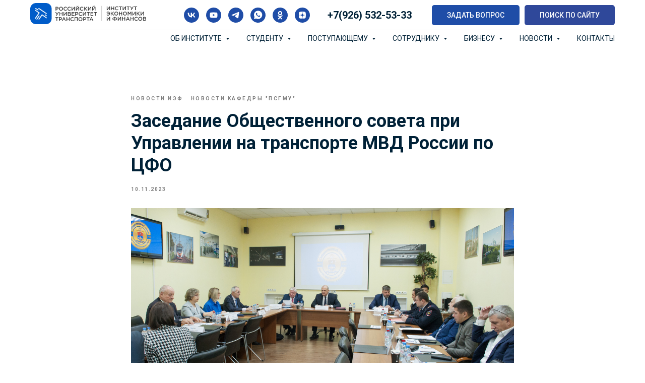

--- FILE ---
content_type: text/html; charset=UTF-8
request_url: https://miit-ief.ru/tpost/1v47nyghh1-zasedanie-obschestvennogo-soveta-pri-upr
body_size: 48889
content:
<!DOCTYPE html> <html lang="ru"> <head> <meta charset="utf-8" /> <meta http-equiv="Content-Type" content="text/html; charset=utf-8" /> <meta name="viewport" content="width=device-width, initial-scale=1.0" /> <!--metatextblock-->
    <title>Заседание Общественного совета при Управлении на транспорте МВД России по ЦФО</title>
    <meta name="description" content="Преподаватель ИЭФ Стерлигова Ольга Петровна приняла участие в заседании Общественного совета при Управлении на транспорте МВД России ">
    <meta name="keywords" content="">
    <meta name="robots" content="index, follow" />

    <meta property="og:title" content="Заседание Общественного совета при Управлении на транспорте МВД России по ЦФО" />
    <meta property="og:description" content="Преподаватель ИЭФ Стерлигова Ольга Петровна приняла участие в заседании Общественного совета при Управлении на транспорте МВД России " />
    <meta property="og:type" content="website" />
    <meta property="og:url" content="https://miit-ief.ru/tpost/1v47nyghh1-zasedanie-obschestvennogo-soveta-pri-upr" />
    <meta property="og:image" content="https://static.tildacdn.com/tild3463-3736-4635-b538-393338646462/DSC_2187.jpg" />

    <link rel="canonical" href="https://miit-ief.ru/tpost/1v47nyghh1-zasedanie-obschestvennogo-soveta-pri-upr" />
    <link rel="alternate" type="application/rss+xml" title="Новости ИЭФ" href="https://miit-ief.ru/rss-feed-970615589921.xml" />
    <link rel="amphtml" href="https://miit-ief.ru/tpost/1v47nyghh1-zasedanie-obschestvennogo-soveta-pri-upr?amp=true">

<!--/metatextblock--> <meta name="format-detection" content="telephone=no" /> <meta http-equiv="x-dns-prefetch-control" content="on"> <link rel="dns-prefetch" href="https://ws.tildacdn.com"> <link rel="dns-prefetch" href="https://static.tildacdn.com"> <link rel="shortcut icon" href="https://static.tildacdn.com/tild6234-3163-4361-b432-663933643538/favicon.ico" type="image/x-icon" /> <link rel="apple-touch-icon" href="https://static.tildacdn.com/tild3466-6464-4437-b566-643037366634/ief-krug.png"> <link rel="apple-touch-icon" sizes="76x76" href="https://static.tildacdn.com/tild3466-6464-4437-b566-643037366634/ief-krug.png"> <link rel="apple-touch-icon" sizes="152x152" href="https://static.tildacdn.com/tild3466-6464-4437-b566-643037366634/ief-krug.png"> <link rel="apple-touch-startup-image" href="https://static.tildacdn.com/tild3466-6464-4437-b566-643037366634/ief-krug.png"> <meta name="msapplication-TileColor" content="#000000"> <meta name="msapplication-TileImage" content="https://static.tildacdn.com/tild3433-6438-4036-b562-383434393965/ief-krug.png"> <link rel="alternate" type="application/rss+xml" title="Институт экономики и финансов РУТ (МИИТ)" href="https://miit-ief.ru/rss.xml" /> <!-- Assets --> <script src="https://neo.tildacdn.com/js/tilda-fallback-1.0.min.js" async charset="utf-8"></script> <link rel="stylesheet" href="https://static.tildacdn.com/css/tilda-grid-3.0.min.css" type="text/css" media="all" onerror="this.loaderr='y';"/> <link rel="stylesheet" href="https://static.tildacdn.com/ws/project4820223/tilda-blocks-page24166746.min.css?t=1765200837" type="text/css" media="all" onerror="this.loaderr='y';" /><link rel="stylesheet" href="https://static.tildacdn.com/ws/project4820223/tilda-blocks-page24153005.min.css?t=1768229429" type="text/css" media="all" onerror="this.loaderr='y';" /><link rel="stylesheet" href="https://static.tildacdn.com/ws/project4820223/tilda-blocks-page24153087.min.css?t=1768229429" type="text/css" media="all" onerror="this.loaderr='y';" /> <link rel="preconnect" href="https://fonts.gstatic.com"> <link href="https://fonts.googleapis.com/css2?family=Roboto:wght@300;400;500;700&subset=latin,cyrillic" rel="stylesheet"> <link rel="stylesheet" href="https://static.tildacdn.com/css/tilda-animation-2.0.min.css" type="text/css" media="all" onerror="this.loaderr='y';" /> <link rel="stylesheet" href="https://static.tildacdn.com/css/tilda-feed-1.1.min.css" type="text/css" media="all" /><link rel="stylesheet" href="https://static.tildacdn.com/css/tilda-menusub-1.0.min.css" type="text/css" media="all" /> <link rel="stylesheet" href="https://static.tildacdn.com/css/tilda-popup-1.1.min.css" type="text/css" media="print" onload="this.media='all';" onerror="this.loaderr='y';" /> <noscript><link rel="stylesheet" href="https://static.tildacdn.com/css/tilda-popup-1.1.min.css" type="text/css" media="all" /></noscript> <link rel="stylesheet" href="https://static.tildacdn.com/css/tilda-slds-1.4.min.css" type="text/css" media="print" onload="this.media='all';" onerror="this.loaderr='y';" /> <noscript><link rel="stylesheet" href="https://static.tildacdn.com/css/tilda-slds-1.4.min.css" type="text/css" media="all" /></noscript> <link rel="stylesheet" href="https://static.tildacdn.com/css/tilda-cards-1.0.min.css" type="text/css" media="all" onerror="this.loaderr='y';" /> <link rel="stylesheet" href="https://static.tildacdn.com/css/tilda-forms-1.0.min.css" type="text/css" media="all" onerror="this.loaderr='y';" /> <link rel="stylesheet" href="https://static.tildacdn.com/css/tilda-zoom-2.0.min.css" type="text/css" media="print" onload="this.media='all';" onerror="this.loaderr='y';" /> <noscript><link rel="stylesheet" href="https://static.tildacdn.com/css/tilda-zoom-2.0.min.css" type="text/css" media="all" /></noscript> <link rel="stylesheet" href="CSSlink:https://fonts.googleapis.com/css2?family=Mulish:wght@400;700&display=swap" type="text/css" /> <script nomodule src="https://static.tildacdn.com/js/tilda-polyfill-1.0.min.js" charset="utf-8"></script> <script type="text/javascript">function t_onReady(func) {if(document.readyState!='loading') {func();} else {document.addEventListener('DOMContentLoaded',func);}}
function t_onFuncLoad(funcName,okFunc,time) {if(typeof window[funcName]==='function') {okFunc();} else {setTimeout(function() {t_onFuncLoad(funcName,okFunc,time);},(time||100));}}function t_throttle(fn,threshhold,scope) {return function() {fn.apply(scope||this,arguments);};}function t396_initialScale(t){var e=document.getElementById("rec"+t);if(e){var i=e.querySelector(".t396__artboard");if(i){window.tn_scale_initial_window_width||(window.tn_scale_initial_window_width=document.documentElement.clientWidth);var a=window.tn_scale_initial_window_width,r=[],n,l=i.getAttribute("data-artboard-screens");if(l){l=l.split(",");for(var o=0;o<l.length;o++)r[o]=parseInt(l[o],10)}else r=[320,480,640,960,1200];for(var o=0;o<r.length;o++){var d=r[o];a>=d&&(n=d)}var _="edit"===window.allrecords.getAttribute("data-tilda-mode"),c="center"===t396_getFieldValue(i,"valign",n,r),s="grid"===t396_getFieldValue(i,"upscale",n,r),w=t396_getFieldValue(i,"height_vh",n,r),g=t396_getFieldValue(i,"height",n,r),u=!!window.opr&&!!window.opr.addons||!!window.opera||-1!==navigator.userAgent.indexOf(" OPR/");if(!_&&c&&!s&&!w&&g&&!u){var h=parseFloat((a/n).toFixed(3)),f=[i,i.querySelector(".t396__carrier"),i.querySelector(".t396__filter")],v=Math.floor(parseInt(g,10)*h)+"px",p;i.style.setProperty("--initial-scale-height",v);for(var o=0;o<f.length;o++)f[o].style.setProperty("height","var(--initial-scale-height)");t396_scaleInitial__getElementsToScale(i).forEach((function(t){t.style.zoom=h}))}}}}function t396_scaleInitial__getElementsToScale(t){return t?Array.prototype.slice.call(t.children).filter((function(t){return t&&(t.classList.contains("t396__elem")||t.classList.contains("t396__group"))})):[]}function t396_getFieldValue(t,e,i,a){var r,n=a[a.length-1];if(!(r=i===n?t.getAttribute("data-artboard-"+e):t.getAttribute("data-artboard-"+e+"-res-"+i)))for(var l=0;l<a.length;l++){var o=a[l];if(!(o<=i)&&(r=o===n?t.getAttribute("data-artboard-"+e):t.getAttribute("data-artboard-"+e+"-res-"+o)))break}return r}window.TN_SCALE_INITIAL_VER="1.0",window.tn_scale_initial_window_width=null;</script> <script src="https://static.tildacdn.com/js/jquery-1.10.2.min.js" charset="utf-8" onerror="this.loaderr='y';"></script> <script src="https://static.tildacdn.com/js/tilda-scripts-3.0.min.js" charset="utf-8" defer onerror="this.loaderr='y';"></script> <script src="https://static.tildacdn.com/ws/project4820223/tilda-blocks-page24166746.min.js?t=1765200837" charset="utf-8" onerror="this.loaderr='y';"></script><script src="https://static.tildacdn.com/ws/project4820223/tilda-blocks-page24153005.min.js?t=1768229429" onerror="this.loaderr='y';"></script><script src="https://static.tildacdn.com/ws/project4820223/tilda-blocks-page24153087.min.js?t=1768229429" onerror="this.loaderr='y';"></script> <script src="https://static.tildacdn.com/js/tilda-lazyload-1.0.min.js" charset="utf-8" async onerror="this.loaderr='y';"></script> <script src="https://static.tildacdn.com/js/tilda-animation-2.0.min.js" charset="utf-8" async onerror="this.loaderr='y';"></script> <script src="https://static.tildacdn.com/js/tilda-zero-1.1.min.js" charset="utf-8" async onerror="this.loaderr='y';"></script> <script src="https://static.tildacdn.com/js/tilda-feed-1.1.min.js" charset="utf-8"></script><script src="https://static.tildacdn.com/js/tilda-zero-fixed-1.0.min.js" charset="utf-8"></script><script src="https://static.tildacdn.com/js/tilda-zero-forms-1.0.min.js" charset="utf-8"></script><script src="https://static.tildacdn.com/js/tilda-zero-gallery-1.0.min.js" charset="utf-8"></script><script src="https://static.tildacdn.com/js/tilda-zero-tooltip-1.0.min.js" charset="utf-8"></script><script src="https://static.tildacdn.com/js/tilda-zero-video-1.0.min.js" charset="utf-8"></script><script src="https://static.tildacdn.com/js/tilda-menusub-1.0.min.js" charset="utf-8"></script><script src="https://static.tildacdn.com/js/tilda-map-1.0.min.js" charset="utf-8"></script><script src="https://static.tildacdn.com/js/tilda-vote-1.1.min.js" charset="utf-8"></script> <script src="https://static.tildacdn.com/js/tilda-slds-1.4.min.js" charset="utf-8" async onerror="this.loaderr='y';"></script> <script src="https://static.tildacdn.com/js/hammer.min.js" charset="utf-8" async onerror="this.loaderr='y';"></script> <script src="https://static.tildacdn.com/js/tilda-cards-1.0.min.js" charset="utf-8" async onerror="this.loaderr='y';"></script> <script src="https://static.tildacdn.com/js/tilda-popup-1.0.min.js" charset="utf-8" async onerror="this.loaderr='y';"></script> <script src="https://static.tildacdn.com/js/tilda-video-1.0.min.js" charset="utf-8" async onerror="this.loaderr='y';"></script> <script src="https://static.tildacdn.com/js/tilda-menu-1.0.min.js" charset="utf-8" async onerror="this.loaderr='y';"></script> <script src="https://static.tildacdn.com/js/tilda-widget-positions-1.0.min.js" charset="utf-8" async onerror="this.loaderr='y';"></script> <script src="https://static.tildacdn.com/js/tilda-forms-1.0.min.js" charset="utf-8" async onerror="this.loaderr='y';"></script> <script src="https://static.tildacdn.com/js/tilda-submenublocks-1.0.min.js" charset="utf-8" async onerror="this.loaderr='y';"></script> <script src="https://static.tildacdn.com/js/tilda-video-processor-1.0.min.js" charset="utf-8" async onerror="this.loaderr='y';"></script> <script src="https://static.tildacdn.com/js/tilda-animation-sbs-1.0.min.js" charset="utf-8" async onerror="this.loaderr='y';"></script> <script src="https://static.tildacdn.com/js/tilda-zoom-2.0.min.js" charset="utf-8" async onerror="this.loaderr='y';"></script> <script src="https://static.tildacdn.com/js/tilda-zero-scale-1.0.min.js" charset="utf-8" async onerror="this.loaderr='y';"></script> <script src="https://static.tildacdn.com/js/tilda-skiplink-1.0.min.js" charset="utf-8" async onerror="this.loaderr='y';"></script> <script src="https://static.tildacdn.com/js/tilda-events-1.0.min.js" charset="utf-8" async onerror="this.loaderr='y';"></script> <script type="text/javascript">window.dataLayer=window.dataLayer||[];</script> </head> <body class="t-body" style="margin:0;"> <!--allrecords--> <div id="allrecords" class="t-records" data-post-page="y" data-hook="blocks-collection-content-node" data-tilda-project-id="4820223" data-tilda-page-id="24166746" data-tilda-formskey="faf409e20711b822cca0193b14820223" data-blocks-animationoff="yes" data-tilda-lazy="yes" data-tilda-root-zone="com" data-tilda-project-country="RU">

<!-- POST START -->

<!--header-->
<div id="t-header" class="t-records" data-hook="blocks-collection-content-node" data-tilda-project-id="4820223" data-tilda-page-id="24153005" data-tilda-formskey="faf409e20711b822cca0193b14820223" data-tilda-lazy="yes" data-tilda-root-zone="one"      data-tilda-project-country="RU">

    <div id="rec412867932" class="r t-rec" style=" " data-animationappear="off" data-record-type="360"      >
<!-- T360 -->

        
    <style>
    @media screen and (min-width: 980px) {
        .t-records {
            opacity: 0;
        }
        .t-records_animated {
            -webkit-transition: opacity ease-in-out 0.5s;
            -moz-transition: opacity ease-in-out 0.5s;
            -o-transition: opacity ease-in-out 0.5s;
            transition: opacity ease-in-out 0.5s;
        }
        .t-records.t-records_visible,
        .t-records .t-records {
            opacity: 1;
        }
    }
    </style>
    
    
    
    <script>
        t_onReady(function () {
            var allRecords = document.querySelector('.t-records');
            window.addEventListener('pageshow', function (event) {
                if (event.persisted) {
                    allRecords.classList.add('t-records_visible');
                }
            });
        
            var rec = document.querySelector('#rec412867932');
            if (!rec) return;
            rec.setAttribute('data-animationappear', 'off');
            rec.style.opacity = '1';
            allRecords.classList.add('t-records_animated');
            setTimeout(function () {
                allRecords.classList.add('t-records_visible');
            }, 200);
        });
    </script>

        <script>
        t_onReady(function () {
            var selects = 'button:not(.t-submit):not(.t835__btn_next):not(.t835__btn_prev):not(.t835__btn_result):not(.t862__btn_next):not(.t862__btn_prev):not(.t862__btn_result):not(.t854__news-btn):not(.t862__btn_next),' +
                'a:not([href*="#"]):not(.carousel-control):not(.t-carousel__control):not(.t807__btn_reply):not([href^="#price"]):not([href^="javascript"]):not([href^="mailto"]):not([href^="tel"]):not([href^="link_sub"]):not(.js-feed-btn-show-more):not(.t367__opener):not([href^="https://www.dropbox.com/"])';
            var elements = document.querySelectorAll(selects);
            Array.prototype.forEach.call(elements, function (element) {
                if (element.getAttribute('data-menu-submenu-hook')) return;
                element.addEventListener('click', function (event) {
                    var goTo = this.getAttribute('href');
                    if (goTo !== null && !goTo.startsWith('#')) {
                        var ctrl = event.ctrlKey;
                        var cmd = event.metaKey && navigator.platform.indexOf('Mac') !== -1;
                        if (!ctrl && !cmd) {
                            var target = this.getAttribute('target');
                            if (target !== '_blank') {
                                event.preventDefault();
                                var allRecords = document.querySelector('.t-records');
                                if (allRecords) {
                                    allRecords.classList.remove('t-records_visible');
                                }
                                setTimeout(function () {
                                    window.location = goTo;
                                }, 500);
                            }
                        }
                    }
                });
            });
        });
    </script>
    
        <style>
    .t360__bar {
        background-color: #2f489a;
    }
    </style>
    <script>
        t_onReady(function () {
            var isSafari = /Safari/.test(navigator.userAgent) && /Apple Computer/.test(navigator.vendor);
			if (!isSafari) {
                document.body.insertAdjacentHTML('beforeend', '<div class="t360__progress"><div class="t360__bar"></div></div>');
                setTimeout(function () {
                    var bar = document.querySelector('.t360__bar');
                    if (bar) bar.classList.add('t360__barprogress');
                }, 10);
            }
        });

        // Функция финализации прогресс-бара
        function t360_onProgressLoad() {
            var bar = document.querySelector('.t360__bar');
            if (!bar) return;
            bar.classList.remove('t360__barprogress');
            bar.classList.add('t360__barprogressfinished');
            setTimeout(function () {
                bar.classList.add('t360__barprogresshidden');
            }, 20);
            setTimeout(function () {
                var progress = document.querySelector('.t360__progress');
                if (progress) progress.style.display = 'none';
            }, 500);
        }
        // Если документ уже загружен – не вешаем listener, а запускаем сразу (с задержкой, чтобы прогресс-бар успел появиться)
        if (document.readyState === 'complete') {
            setTimeout(t360_onProgressLoad, 60);
        } else {
            window.addEventListener('load', t360_onProgressLoad);
        }
    </script>
        

</div>


    <div id="rec390427966" class="r t-rec" style=" " data-animationappear="off" data-record-type="967"      >
<!-- T967 -->


	
	

					
<div id="nav390427966marker"></div>
	<div class="tmenu-mobile" >
	<div class="tmenu-mobile__container">
			<div class="tmenu-mobile__burgerlogo">
							<a href="/">
										<img 
					src="https://static.tildacdn.com/tild3931-3766-4761-b466-613238333532/___2024.png" 
					class="tmenu-mobile__imglogo" 
					imgfield="img" 
					style="max-width: 230px; width: 230px;" 
					 alt=""				>
										</a>
					</div>
			
<button type="button" 
    class="t-menuburger t-menuburger_first " 
    aria-label="Navigation menu" 
    aria-expanded="false">
	<span style="background-color:#0b3373;"></span>
	<span style="background-color:#0b3373;"></span>
	<span style="background-color:#0b3373;"></span>
	<span style="background-color:#0b3373;"></span>
</button>


<script>
function t_menuburger_init(recid) {
	var rec = document.querySelector('#rec' + recid);
	if (!rec) return;
    var burger = rec.querySelector('.t-menuburger');
	if (!burger) return;
    var isSecondStyle = burger.classList.contains('t-menuburger_second');
    if (isSecondStyle && !window.isMobile && !('ontouchend' in document)) {
        burger.addEventListener('mouseenter', function() {
            if (burger.classList.contains('t-menuburger-opened')) return;
            burger.classList.remove('t-menuburger-unhovered');
            burger.classList.add('t-menuburger-hovered');
        });
        burger.addEventListener('mouseleave', function() {
            if (burger.classList.contains('t-menuburger-opened')) return;
            burger.classList.remove('t-menuburger-hovered');
            burger.classList.add('t-menuburger-unhovered');
            setTimeout(function() {
                burger.classList.remove('t-menuburger-unhovered');
            }, 300);
        });
    }

    burger.addEventListener('click', function() {
        if (!burger.closest('.tmenu-mobile') &&
            !burger.closest('.t450__burger_container') &&
            !burger.closest('.t466__container') &&
            !burger.closest('.t204__burger') &&
			!burger.closest('.t199__js__menu-toggler')) {
                burger.classList.toggle('t-menuburger-opened');
                burger.classList.remove('t-menuburger-unhovered');
            }
    });

    var menu = rec.querySelector('[data-menu="yes"]');
    if (!menu) return;
    var menuLinks = menu.querySelectorAll('.t-menu__link-item');
	var submenuClassList = ['t978__menu-link_hook', 't978__tm-link', 't966__tm-link', 't794__tm-link', 't-menusub__target-link'];
    Array.prototype.forEach.call(menuLinks, function (link) {
        link.addEventListener('click', function () {
			var isSubmenuHook = submenuClassList.some(function (submenuClass) {
				return link.classList.contains(submenuClass);
			});
			if (isSubmenuHook) return;
            burger.classList.remove('t-menuburger-opened');
        });
    });

	menu.addEventListener('clickedAnchorInTooltipMenu', function () {
		burger.classList.remove('t-menuburger-opened');
	});
}
t_onReady(function() {
	t_onFuncLoad('t_menuburger_init', function(){t_menuburger_init('390427966');});
});
</script>


<style>
.t-menuburger {
    position: relative;
    flex-shrink: 0;
    width: 28px;
    height: 20px;
    padding: 0;
    border: none;
    background-color: transparent;
    outline: none;
    -webkit-transform: rotate(0deg);
    transform: rotate(0deg);
    transition: transform .5s ease-in-out;
    cursor: pointer;
    z-index: 999;
}

/*---menu burger lines---*/
.t-menuburger span {
    display: block;
    position: absolute;
    width: 100%;
    opacity: 1;
    left: 0;
    -webkit-transform: rotate(0deg);
    transform: rotate(0deg);
    transition: .25s ease-in-out;
    height: 3px;
    background-color: #000;
}
.t-menuburger span:nth-child(1) {
    top: 0px;
}
.t-menuburger span:nth-child(2),
.t-menuburger span:nth-child(3) {
    top: 8px;
}
.t-menuburger span:nth-child(4) {
    top: 16px;
}

/*menu burger big*/
.t-menuburger__big {
    width: 42px;
    height: 32px;
}
.t-menuburger__big span {
    height: 5px;
}
.t-menuburger__big span:nth-child(2),
.t-menuburger__big span:nth-child(3) {
    top: 13px;
}
.t-menuburger__big span:nth-child(4) {
    top: 26px;
}

/*menu burger small*/
.t-menuburger__small {
    width: 22px;
    height: 14px;
}
.t-menuburger__small span {
    height: 2px;
}
.t-menuburger__small span:nth-child(2),
.t-menuburger__small span:nth-child(3) {
    top: 6px;
}
.t-menuburger__small span:nth-child(4) {
    top: 12px;
}

/*menu burger opened*/
.t-menuburger-opened span:nth-child(1) {
    top: 8px;
    width: 0%;
    left: 50%;
}
.t-menuburger-opened span:nth-child(2) {
    -webkit-transform: rotate(45deg);
    transform: rotate(45deg);
}
.t-menuburger-opened span:nth-child(3) {
    -webkit-transform: rotate(-45deg);
    transform: rotate(-45deg);
}
.t-menuburger-opened span:nth-child(4) {
    top: 8px;
    width: 0%;
    left: 50%;
}
.t-menuburger-opened.t-menuburger__big span:nth-child(1) {
    top: 6px;
}
.t-menuburger-opened.t-menuburger__big span:nth-child(4) {
    top: 18px;
}
.t-menuburger-opened.t-menuburger__small span:nth-child(1),
.t-menuburger-opened.t-menuburger__small span:nth-child(4) {
    top: 6px;
}

/*---menu burger first style---*/
@media (hover), (min-width:0\0) {
    .t-menuburger_first:hover span:nth-child(1) {
        transform: translateY(1px);
    }
    .t-menuburger_first:hover span:nth-child(4) {
        transform: translateY(-1px);
    }
    .t-menuburger_first.t-menuburger__big:hover span:nth-child(1) {
        transform: translateY(3px);
    }
    .t-menuburger_first.t-menuburger__big:hover span:nth-child(4) {
        transform: translateY(-3px);
    }
}

/*---menu burger second style---*/
.t-menuburger_second span:nth-child(2),
.t-menuburger_second span:nth-child(3) {
    width: 80%;
    left: 20%;
    right: 0;
}
@media (hover), (min-width:0\0) {
    .t-menuburger_second.t-menuburger-hovered span:nth-child(2),
    .t-menuburger_second.t-menuburger-hovered span:nth-child(3) {
        animation: t-menuburger-anim 0.3s ease-out normal forwards;
    }
    .t-menuburger_second.t-menuburger-unhovered span:nth-child(2),
    .t-menuburger_second.t-menuburger-unhovered span:nth-child(3) {
        animation: t-menuburger-anim2 0.3s ease-out normal forwards;
    }
}

.t-menuburger_second.t-menuburger-opened span:nth-child(2),
.t-menuburger_second.t-menuburger-opened span:nth-child(3){
    left: 0;
    right: 0;
    width: 100%!important;
}

/*---menu burger third style---*/
.t-menuburger_third span:nth-child(4) {
    width: 70%;
    left: unset;
    right: 0;
}
@media (hover), (min-width:0\0) {
    .t-menuburger_third:not(.t-menuburger-opened):hover span:nth-child(4) {
        width: 100%;
    }
}
.t-menuburger_third.t-menuburger-opened span:nth-child(4) {
    width: 0!important;
    right: 50%;
}

/*---menu burger fourth style---*/
.t-menuburger_fourth {
	height: 12px;
}
.t-menuburger_fourth.t-menuburger__small {
	height: 8px;
}
.t-menuburger_fourth.t-menuburger__big {
	height: 18px;
}
.t-menuburger_fourth span:nth-child(2),
.t-menuburger_fourth span:nth-child(3) {
    top: 4px;
    opacity: 0;
}
.t-menuburger_fourth span:nth-child(4) {
    top: 8px;
}
.t-menuburger_fourth.t-menuburger__small span:nth-child(2),
.t-menuburger_fourth.t-menuburger__small span:nth-child(3) {
    top: 3px;
}
.t-menuburger_fourth.t-menuburger__small span:nth-child(4) {
    top: 6px;
}
.t-menuburger_fourth.t-menuburger__small span:nth-child(2),
.t-menuburger_fourth.t-menuburger__small span:nth-child(3) {
    top: 3px;
}
.t-menuburger_fourth.t-menuburger__small span:nth-child(4) {
    top: 6px;
}
.t-menuburger_fourth.t-menuburger__big span:nth-child(2),
.t-menuburger_fourth.t-menuburger__big span:nth-child(3) {
    top: 6px;
}
.t-menuburger_fourth.t-menuburger__big span:nth-child(4) {
    top: 12px;
}
@media (hover), (min-width:0\0) {
    .t-menuburger_fourth:not(.t-menuburger-opened):hover span:nth-child(1) {
        transform: translateY(1px);
    }
    .t-menuburger_fourth:not(.t-menuburger-opened):hover span:nth-child(4) {
        transform: translateY(-1px);
    }
    .t-menuburger_fourth.t-menuburger__big:not(.t-menuburger-opened):hover span:nth-child(1) {
        transform: translateY(3px);
    }
    .t-menuburger_fourth.t-menuburger__big:not(.t-menuburger-opened):hover span:nth-child(4) {
        transform: translateY(-3px);
    }
}
.t-menuburger_fourth.t-menuburger-opened span:nth-child(1),
.t-menuburger_fourth.t-menuburger-opened span:nth-child(4) {
    top: 4px;
}
.t-menuburger_fourth.t-menuburger-opened span:nth-child(2),
.t-menuburger_fourth.t-menuburger-opened span:nth-child(3) {
    opacity: 1;
}

/*---menu burger animations---*/
@keyframes t-menuburger-anim {
    0% {
        width: 80%;
        left: 20%;
        right: 0;
    }

    50% {
        width: 100%;
        left: 0;
        right: 0;
    }

    100% {
        width: 80%;
        left: 0;
        right: 20%;

    }
}
@keyframes t-menuburger-anim2 {
    0% {
        width: 80%;
        left: 0;
    }

    50% {
        width: 100%;
        right: 0;
        left: 0;
    }

    100% {
        width: 80%;
        left: 20%;
        right: 0;
    }
}
</style>	</div>
</div>

<style>
.tmenu-mobile {
	background-color: #111;
	display: none;
	width: 100%;
	top: 0;
	z-index: 990;
}

.tmenu-mobile_positionfixed {
	position: fixed;
}

.tmenu-mobile__text {
	color: #fff;
}

.tmenu-mobile__container {
	min-height: 64px;
	padding: 20px;
	position: relative;
	box-sizing: border-box;
	display: -webkit-flex;
	display: -ms-flexbox;
	display: flex;
	-webkit-align-items: center;
	    -ms-flex-align: center;
	        align-items: center;
	-webkit-justify-content: space-between;
	    -ms-flex-pack: justify;
	        justify-content: space-between;
}

.tmenu-mobile__list {
	display: block;
}

.tmenu-mobile__burgerlogo {
    display: inline-block;
    font-size: 24px;
    font-weight: 400;
    white-space: nowrap;
    vertical-align: middle;
}

.tmenu-mobile__imglogo {
	height: auto;
    display: block;
    max-width: 300px!important;
	box-sizing: border-box;
	padding: 0;
	margin: 0 auto;
}

@media screen and (max-width: 980px) {
	.tmenu-mobile__menucontent_hidden {
		display: none;
		height: 100%;
	}
	.tmenu-mobile {
		display: block;
	}
}
@media screen and (max-width: 980px) {
    		#rec390427966 .tmenu-mobile {
            background-color: #ffffff;
        }
    	
            #rec390427966 .t-menuburger {
            -webkit-order: 1;
	    	-ms-flex-order: 1;
	        	order: 1;
        }
    }
</style>










	
				
				
					
						
		
										
		
									
									
		 

		
				
	








	
				
				
					
						
		
										
		
							
					
									
		 

		
				
	
<div id="nav390427966"  class="t967 t967__positionstatic  tmenu-mobile__menucontent_hidden" style="background-color: rgba(255,255,255,1); " data-bgcolor-hex="#ffffff" data-bgcolor-rgba="rgba(255,255,255,1)" data-navmarker="nav390427966marker" data-appearoffset="" data-bgopacity-two="" data-menushadow="" data-menushadow-css="0px 1px 3px rgba(0,0,0,0.2)" data-bgopacity="1"   data-menu-items-align="right" data-menu="yes">
	<div class="t967__maincontainer t967__c12collumns">
		<div class="t967__top" style="height:60px;">
			<div class="t967__logo">
				<div style="display: block;">
										<a href="/" >
																		<img class="t967__imglogo t967__imglogomobile" 
								src="https://static.tildacdn.com/tild3931-3766-4761-b466-613238333532/___2024.png" 
								imgfield="img" 
								style="max-width: 230px; width: 230px;"
								 alt="">
																</a>
									</div>
			</div>
			
							<nav class="t967__listwrapper t967__mobilelist">
					<ul role="list" class="t967__list">
																				<li class="t967__list-item" 
								style="padding:0 20px 0 0;">
								<a class="t-menu__link-item" 
									href="#submenu:about"
								   										 
																		 
																		data-menu-submenu-hook="" 
									data-menu-item-number="1"
								>
									Об институте
								</a>
																</li>
																				<li class="t967__list-item" 
								style="padding:0 20px;">
								<a class="t-menu__link-item" 
									href="#submenu:student"
								   										 
																		 
																		data-menu-submenu-hook="" 
									data-menu-item-number="2"
								>
									Студенту
								</a>
																</li>
																				<li class="t967__list-item" 
								style="padding:0 20px;">
								<a class="t-menu__link-item" 
									href="#submenu:entrant"
								   										 
																		 
																		data-menu-submenu-hook="" 
									data-menu-item-number="3"
								>
									Поступающему
								</a>
																</li>
																				<li class="t967__list-item" 
								style="padding:0 20px;">
								<a class="t-menu__link-item" 
									href="#submenu:staff"
								   										 
																		 
																		data-menu-submenu-hook="" 
									data-menu-item-number="4"
								>
									Сотруднику
								</a>
																</li>
																				<li class="t967__list-item" 
								style="padding:0 20px;">
								<a class="t-menu__link-item" 
									href="#submenu:business"
								   										 
																		 
																		data-menu-submenu-hook="" 
									data-menu-item-number="5"
								>
									Бизнесу
								</a>
																</li>
																				<li class="t967__list-item" 
								style="padding:0 20px;">
								<a class="t-menu__link-item" 
									href="#submenu:news"
								   										 
																		 
																		data-menu-submenu-hook="" 
									data-menu-item-number="6"
								>
									Новости
								</a>
																</li>
																				<li class="t967__list-item" 
								style="padding:0 0 0 20px;">
								<a class="t-menu__link-item" 
									href="/contacts"
								   										 
																		 
																		data-menu-submenu-hook="" 
									data-menu-item-number="7"
								>
									Контакты
								</a>
																</li>
											</ul>
				</nav>
						
			<div class="t967__additionalwrapper">
				
				
  

	
  

<div class="t-sociallinks">
  <ul role="list" class="t-sociallinks__wrapper" aria-label="Social media links">

    <!-- new soclinks --><li class="t-sociallinks__item t-sociallinks__item_vk"><a  href="https://vk.com/ief_rut" target="_blank" rel="nofollow" aria-label="vk" style="width: 30px; height: 30px;"><svg class="t-sociallinks__svg" role="presentation" width=30px height=30px viewBox="0 0 100 100" fill="none"
  xmlns="http://www.w3.org/2000/svg">
            <path fill-rule="evenodd" clip-rule="evenodd"
        d="M50 100c27.614 0 50-22.386 50-50S77.614 0 50 0 0 22.386 0 50s22.386 50 50 50ZM25 34c.406 19.488 10.15 31.2 27.233 31.2h.968V54.05c6.278.625 11.024 5.216 12.93 11.15H75c-2.436-8.87-8.838-13.773-12.836-15.647C66.162 47.242 71.783 41.62 73.126 34h-8.058c-1.749 6.184-6.932 11.805-11.867 12.336V34h-8.057v21.611C40.147 54.362 33.838 48.304 33.556 34H25Z"
        fill="#1f4da7" />
      </svg></a></li>&nbsp;<li class="t-sociallinks__item t-sociallinks__item_youtube"><a  href="http://www.youtube.com/user/miitief" target="_blank" rel="nofollow" aria-label="youtube" style="width: 30px; height: 30px;"><svg class="t-sociallinks__svg" role="presentation" width=30px height=30px viewBox="0 0 100 100" fill="none" xmlns="http://www.w3.org/2000/svg">
  <path fill-rule="evenodd" clip-rule="evenodd" d="M50 100c27.614 0 50-22.386 50-50S77.614 0 50 0 0 22.386 0 50s22.386 50 50 50Zm17.9-67.374c3.838.346 6 2.695 6.474 6.438.332 2.612.626 6.352.626 10.375 0 7.064-.626 11.148-.626 11.148-.588 3.728-2.39 5.752-6.18 6.18-4.235.48-13.76.7-17.992.7-4.38 0-13.237-.184-17.66-.552-3.8-.317-6.394-2.44-6.916-6.218-.38-2.752-.626-6.022-.626-11.222 0-5.788.209-8.238.7-10.853.699-3.732 2.48-5.54 6.548-5.96C36.516 32.221 40.55 32 49.577 32c4.413 0 13.927.228 18.322.626Zm-23.216 9.761v14.374L58.37 49.5l-13.686-7.114Z" fill="#1f4da7"/>
</svg></a></li>&nbsp;<li class="t-sociallinks__item t-sociallinks__item_telegram"><a  href="https://t.me/iefrut" target="_blank" rel="nofollow" aria-label="telegram" style="width: 30px; height: 30px;"><svg class="t-sociallinks__svg" role="presentation" width=30px height=30px viewBox="0 0 100 100" fill="none"
  xmlns="http://www.w3.org/2000/svg">
            <path fill-rule="evenodd" clip-rule="evenodd"
        d="M50 100c27.614 0 50-22.386 50-50S77.614 0 50 0 0 22.386 0 50s22.386 50 50 50Zm21.977-68.056c.386-4.38-4.24-2.576-4.24-2.576-3.415 1.414-6.937 2.85-10.497 4.302-11.04 4.503-22.444 9.155-32.159 13.734-5.268 1.932-2.184 3.864-2.184 3.864l8.351 2.577c3.855 1.16 5.91-.129 5.91-.129l17.988-12.238c6.424-4.38 4.882-.773 3.34.773l-13.49 12.882c-2.056 1.804-1.028 3.35-.129 4.123 2.55 2.249 8.82 6.364 11.557 8.16.712.467 1.185.778 1.292.858.642.515 4.111 2.834 6.424 2.319 2.313-.516 2.57-3.479 2.57-3.479l3.083-20.226c.462-3.511.993-6.886 1.417-9.582.4-2.546.705-4.485.767-5.362Z"
        fill="#1f4da7" />
      </svg></a></li>&nbsp;<li class="t-sociallinks__item t-sociallinks__item_whatsapp"><a  href="https://wa.me/79265325333" target="_blank" rel="nofollow" aria-label="whatsapp" style="width: 30px; height: 30px;"><svg class="t-sociallinks__svg" role="presentation" width=30px height=30px viewBox="0 0 100 100" fill="none"
    xmlns="http://www.w3.org/2000/svg">
                        <path fill-rule="evenodd" clip-rule="evenodd"
                d="M50 100C77.6142 100 100 77.6142 100 50C100 22.3858 77.6142 0 50 0C22.3858 0 0 22.3858 0 50C0 77.6142 22.3858 100 50 100ZM69.7626 28.9928C64.6172 23.841 57.7739 21.0027 50.4832 21C35.4616 21 23.2346 33.2252 23.2292 48.2522C23.2274 53.0557 24.4823 57.7446 26.8668 61.8769L23 76L37.4477 72.2105C41.4282 74.3822 45.9107 75.5262 50.4714 75.528H50.4823C65.5029 75.528 77.7299 63.301 77.7363 48.2749C77.7408 40.9915 74.9089 34.1446 69.7626 28.9928ZM62.9086 53.9588C62.2274 53.6178 58.8799 51.9708 58.2551 51.7435C57.6313 51.5161 57.1766 51.4024 56.7228 52.0845C56.269 52.7666 54.964 54.2998 54.5666 54.7545C54.1692 55.2092 53.7718 55.2656 53.0915 54.9246C52.9802 54.8688 52.8283 54.803 52.6409 54.7217C51.6819 54.3057 49.7905 53.4855 47.6151 51.5443C45.5907 49.7382 44.2239 47.5084 43.8265 46.8272C43.4291 46.1452 43.7837 45.7769 44.1248 45.4376C44.3292 45.2338 44.564 44.9478 44.7987 44.662C44.9157 44.5194 45.0328 44.3768 45.146 44.2445C45.4345 43.9075 45.56 43.6516 45.7302 43.3049C45.7607 43.2427 45.7926 43.1776 45.8272 43.1087C46.0545 42.654 45.9409 42.2565 45.7708 41.9155C45.6572 41.6877 45.0118 40.1167 44.4265 38.6923C44.1355 37.984 43.8594 37.3119 43.671 36.8592C43.1828 35.687 42.6883 35.69 42.2913 35.6924C42.2386 35.6928 42.1876 35.6931 42.1386 35.6906C41.7421 35.6706 41.2874 35.667 40.8336 35.667C40.3798 35.667 39.6423 35.837 39.0175 36.5191C38.9773 36.5631 38.9323 36.6111 38.8834 36.6633C38.1738 37.4209 36.634 39.0648 36.634 42.2002C36.634 45.544 39.062 48.7748 39.4124 49.2411L39.415 49.2444C39.4371 49.274 39.4767 49.3309 39.5333 49.4121C40.3462 50.5782 44.6615 56.7691 51.0481 59.5271C52.6732 60.2291 53.9409 60.6475 54.9303 60.9612C56.5618 61.4796 58.046 61.4068 59.22 61.2313C60.5286 61.0358 63.2487 59.5844 63.8161 57.9938C64.3836 56.4033 64.3836 55.0392 64.2136 54.7554C64.0764 54.5258 63.7545 54.3701 63.2776 54.1395C63.1633 54.0843 63.0401 54.0247 62.9086 53.9588Z"
                fill="#1f4da7" />
            </svg></a></li>&nbsp;<li class="t-sociallinks__item t-sociallinks__item_ok"><a  href="https://ok.ru/group/70000005344724" target="_blank" rel="nofollow" aria-label="ok" style="width: 30px; height: 30px;"><svg class="t-sociallinks__svg" role="presentation" width=30px height=30px viewBox="0 0 100 100" fill="none" xmlns="http://www.w3.org/2000/svg">
    <path fill-rule="evenodd" clip-rule="evenodd" d="M50 100c27.614 0 50-22.386 50-50S77.614 0 50 0 0 22.386 0 50s22.386 50 50 50Zm13.463-63.08c0 7.688-6.233 13.92-13.92 13.92-7.688 0-13.92-6.232-13.92-13.92S41.855 23 49.543 23s13.92 6.232 13.92 13.92Zm-7.072 0a6.848 6.848 0 1 0-13.696 0 6.848 6.848 0 0 0 13.696 0Zm3.341 15.006c2.894-2.28 5.07-.967 5.856.612 1.37 2.753-.178 4.084-3.671 6.326-2.96 1.9-7.016 2.619-9.665 2.892l2.217 2.216 8.203 8.203a3.192 3.192 0 0 1 0 4.514l-.376.376a3.192 3.192 0 0 1-4.514 0l-8.203-8.203-8.203 8.203a3.192 3.192 0 0 1-4.514 0l-.376-.376a3.192 3.192 0 0 1 0-4.514l8.203-8.203 2.21-2.21c-2.648-.268-6.748-.983-9.732-2.898-3.494-2.243-5.041-3.573-3.671-6.326.786-1.579 2.963-2.892 5.855-.612 3.91 3.08 10.19 3.08 10.19 3.08s6.282 0 10.191-3.08Z" fill="#1f4da7"/>
</svg></a></li>&nbsp;<li class="t-sociallinks__item t-sociallinks__item_zen"><a  href="https://dzen.ru/id/65bcb960166db06f8740d73a" target="_blank" rel="nofollow" aria-label="Дзен" title="Дзен" style="width: 30px; height: 30px;"><svg class="t-sociallinks__svg" role="presentation" width=30px height=30px viewBox="0 0 100 100" fill="none" xmlns="http://www.w3.org/2000/svg">
  <path fill-rule="evenodd" clip-rule="evenodd" d="M50 100c27.6142 0 50-22.3858 50-50S77.6142 0 50 0 0 22.3858 0 50s22.3858 50 50 50ZM35.3336 27.8846c1.2589-.3077 2.3116-.4739 4.8709-.7693.7839-.0905 1.3869-.103 5.2489-.1088L49.8167 27l-.0339.3452c-.0186.1899-.1204 1.6999-.2263 3.3555-.4348 6.8018-.6381 8.3757-1.3516 10.467-.2973.8712-1.0137 2.2987-1.4822 2.9532-.4581.64-1.3831 1.6092-1.9816 2.0761-1.6917 1.3198-3.8089 2.1132-7.0551 2.6436-2.6678.436-4.7613.6235-8.9945.8058-.7307.0315-1.4102.0677-1.5099.0806L27 49.7504l.0166-4.2914.0164-4.2913.2644-2.1817c.3766-3.1087.5331-3.9621.9614-5.2442.5988-1.7921 1.6612-3.2524 3.0514-4.194.9943-.6735 2.4704-1.2837 4.0234-1.6632Zm15.224 4.6389c-.0765-1.1086-.3068-5.1806-.3068-5.4268-.0001-.0912.2362-.0967 4.1877-.0967 3.9405 0 4.2223.0065 4.774.1095.3225.0601 1.072.1598 1.6656.2213 2.4298.2519 3.4802.4076 4.4588.6609 2.7604.7144 4.7564 2.2289 5.8632 4.4489.5777 1.1587.8034 1.961 1.1033 3.9217.2277 1.4894.4354 3.2249.5619 4.695.1036 1.2043.1734 6.194.1076 7.6843l-.0404.912-.4782-.0323c-1.9452-.1314-3.1578-.2092-4.768-.3061-5.2572-.3164-7.4005-.6222-9.2684-1.3223-1.6732-.6272-3.251-1.6887-4.2962-2.8902-.8884-1.0214-1.675-2.3791-2.1437-3.7002-.6773-1.909-1.1383-4.7907-1.4204-8.879ZM27.0033 58.3121v-8.1135l.1799.0002c.0989.0001.5659.0364 1.0378.0806 1.1314.1061 1.975.1679 4.5665.3346 4.1299.2655 6.0308.4888 7.5539.8872 3.8588 1.0095 6.5704 3.5441 7.8248 7.3141.5523 1.6597.9022 3.805 1.2657 7.7605.1121 1.2196.126 1.673.1193 3.8833-.0042 1.3763-.0221 2.5167-.0397 2.5343-.0541.054-7.5172-.2361-10.248-.3983-1.667-.099-2.6352-.2506-4.3727-.685-1.3707-.3426-2.1775-.633-2.8783-1.0361-1.7943-1.0319-3.0155-2.6066-3.7588-4.8469-.3924-1.1825-.6039-2.3774-1.0009-5.6545l-.2495-2.0605Zm43.838-7.92c.685-.0459 1.37-.0913 1.5222-.1009.1522-.0095.3576-.0219.4566-.0274L73 50.2539l-.0008 3.3279c-.0009 4.085-.0714 5.7459-.3382 7.9676-.2117 1.7635-.6244 3.7599-.9962 4.8196-.8917 2.5413-2.6656 4.3097-5.2174 5.2015-1.2738.4451-3.4947.8733-5.597 1.0789-1.7994.176-2.5751.2042-6.4345.2339l-3.9438.0303v-2.0673c0-1.8113.0207-2.3196.1667-4.1037.2446-2.9873.4094-4.3643.6974-5.8284.8877-4.5117 3.1252-7.4157 6.8788-8.9277 1.8378-.7403 4.0014-1.0565 9.582-1.4003.9894-.0609 2.3593-.1483 3.0443-.1941Z" fill="#1f4da7"/>
</svg></a></li><!-- /new soclinks -->

      </ul>
</div>
				
									<div class="t967__additional-descr t967__additionalitem" field="descr"><div style="font-size: 20px;" data-customstyle="yes"><a href="tel:+7(926) 532-53-33" style="color: rgb(0, 33, 55);"><strong>+7(926) 532-53-33</strong></a></div></div>
				
				
						
	
	
						
						
				
				
					
																		
			<a
			class="t-btn t-btnflex t-btnflex_type_button t-btnflex_sm t967__button"
										href="#popup:registr"
																												>
										<span class="t-btnflex__text">Задать вопрос</span>
									
<style>#rec390427966 .t-btnflex.t-btnflex_type_button {color:#ffffff;background-color:#1f4da7;--border-width:0px;border-style:none !important;border-radius:5px;box-shadow:none !important;font-weight:500;text-transform:uppercase;transition-duration:0.2s;transition-property: background-color, color, border-color, box-shadow, opacity, transform, gap;transition-timing-function: ease-in-out;}@media (hover: hover) {#rec390427966 .t-btnflex.t-btnflex_type_button:not(.t-animate_no-hover):hover {color:#ffffff !important;background-color:#ff2400 !important;}#rec390427966 .t-btnflex.t-btnflex_type_button:not(.t-animate_no-hover):focus-visible {color:#ffffff !important;background-color:#ff2400 !important;}}</style>		</a>
	
				
						
	
	
						
						
				
				
					
																		
			<a
			class="t-btn t-btnflex t-btnflex_type_button2 t-btnflex_sm t967__button"
										href="#opensearch"
																												>
										<span class="t-btnflex__text">Поиск по сайту</span>
									
<style>#rec390427966 .t-btnflex.t-btnflex_type_button2 {color:#ffffff;background-color:#2f489a;--border-width:0px;border-style:none !important;border-radius:5px;box-shadow:none !important;font-weight:500;text-transform:uppercase;transition-duration:0.2s;transition-property: background-color, color, border-color, box-shadow, opacity, transform, gap;transition-timing-function: ease-in-out;}@media (hover: hover) {#rec390427966 .t-btnflex.t-btnflex_type_button2:not(.t-animate_no-hover):hover {color:#ffffff !important;background-color:#ff2400 !important;}#rec390427966 .t-btnflex.t-btnflex_type_button2:not(.t-animate_no-hover):focus-visible {color:#ffffff !important;background-color:#ff2400 !important;}}</style>		</a>
					
							</div>
		</div>
		
		<div class="t967__bottom" style="height:30px;">
							<div class="t967__middlelinewrapper">
					<div class="t967__linewrapper">
						<div
							class="t-divider t967__horizontalline"
							data-divider-fieldset="color,bordersize,opacity"
							style="  "
						></div>
					</div>
				</div>
						
							<div class="t967__bottomwrapper" style="height:30px;">
					<nav class="t967__listwrapper t967__desktoplist">
						<ul role="list" class="t967__list t-menu__list t967__menualign_right" style="">
																							<li class="t967__list-item" 
									style="padding:0 20px 0 0;">
									<a class="t-menu__link-item"
										href="#submenu:about"
									   											 
																				 
																				data-menu-submenu-hook="" 
										data-menu-item-number="1"
									>
										Об институте
									</a>
																		</li>
																							<li class="t967__list-item" 
									style="padding:0 20px;">
									<a class="t-menu__link-item"
										href="#submenu:student"
									   											 
																				 
																				data-menu-submenu-hook="" 
										data-menu-item-number="2"
									>
										Студенту
									</a>
																		</li>
																							<li class="t967__list-item" 
									style="padding:0 20px;">
									<a class="t-menu__link-item"
										href="#submenu:entrant"
									   											 
																				 
																				data-menu-submenu-hook="" 
										data-menu-item-number="3"
									>
										Поступающему
									</a>
																		</li>
																							<li class="t967__list-item" 
									style="padding:0 20px;">
									<a class="t-menu__link-item"
										href="#submenu:staff"
									   											 
																				 
																				data-menu-submenu-hook="" 
										data-menu-item-number="4"
									>
										Сотруднику
									</a>
																		</li>
																							<li class="t967__list-item" 
									style="padding:0 20px;">
									<a class="t-menu__link-item"
										href="#submenu:business"
									   											 
																				 
																				data-menu-submenu-hook="" 
										data-menu-item-number="5"
									>
										Бизнесу
									</a>
																		</li>
																							<li class="t967__list-item" 
									style="padding:0 20px;">
									<a class="t-menu__link-item"
										href="#submenu:news"
									   											 
																				 
																				data-menu-submenu-hook="" 
										data-menu-item-number="6"
									>
										Новости
									</a>
																		</li>
																							<li class="t967__list-item" 
									style="padding:0 0 0 20px;">
									<a class="t-menu__link-item"
										href="/contacts"
									   											 
																				 
																				data-menu-submenu-hook="" 
										data-menu-item-number="7"
									>
										Контакты
									</a>
																		</li>
													</ul>
					</nav>
				</div>
						
					</div>
	</div>
</div>

	
	<style>
		@media screen and (max-width: 980px) {
			#rec390427966 .t967__leftcontainer{
				padding: 20px;
			}
		}
		@media screen and (max-width: 980px) {
			#rec390427966 .t967__imglogo{
				padding: 20px 0;
			}
		}
	</style>
	

	
	<style>
		@media screen and (max-width: 980px) {
			#rec390427966 .t967__logo{
				display: none;
			}
			
			#rec390427966 .t967__mobile-text{
				display: none;
			}
			
			#rec390427966 .t967__imglogo{
				padding: 0;
			}
		}
	</style>
	

	
	<style>
		@media screen and (max-width: 980px) {
			#rec390427966 .tmenu-mobile{
				background-color: #ffffff;
			}
		}
	</style>
	

	
	<style>
		@media screen and (max-width: 980px) {
			#rec390427966 .t967__mobile-burger span{
				background-color: #0b3373;
			}
		}
	</style>
	


<script>
	
			
		t_onReady(function() {
			t_onFuncLoad('t_menu__highlightActiveLinks', function () {
				t_menu__highlightActiveLinks('.t967 .t-menu__link-item');
			});
			
						        
		});
		
	
	
	t_onFuncLoad('t_menu__setBGcolor', function () {
		window.addEventListener('resize', t_throttle(function () {
			t_menu__setBGcolor('390427966', '.t967');
		}));
	});
	t_onReady(function () {
		t_onFuncLoad('t_menu__setBGcolor', function () {
			t_menu__setBGcolor('390427966', '.t967');
		});
		
		t_onFuncLoad('t_menu__interactFromKeyboard', function () {
	        t_menu__interactFromKeyboard('390427966');
		});
	});
	

	
	</script>

	<script>
		
		t_onReady(function () {
			var rec = document.querySelector('#rec390427966');
			if (!rec) return;
			var wrapperBlock = rec.querySelector('.t967');
			if (!wrapperBlock) return;
			t_onFuncLoad('t_menu__createMobileMenu', function () {
				t_menu__createMobileMenu('390427966', '.t967');
			});
		});
		
	</script>




<style>
#rec390427966 .t-menu__link-item{
		-webkit-transition: color 0.3s ease-in-out, opacity 0.3s ease-in-out;
	transition: color 0.3s ease-in-out, opacity 0.3s ease-in-out;	
		}



#rec390427966 .t-menu__link-item.t-active:not(.t978__menu-link){
	color:#ff2400 !important;		}


#rec390427966 .t-menu__link-item:not(.t-active):not(.tooltipstered):hover {
	color: #ff0000 !important;	}
#rec390427966 .t-menu__link-item:not(.t-active):not(.tooltipstered):focus-visible{
	color: #ff0000 !important;	}


@supports (overflow:-webkit-marquee) and (justify-content:inherit)
{
	#rec390427966 .t-menu__link-item,
	#rec390427966 .t-menu__link-item.t-active {
	opacity: 1 !important;
	}
}
</style>
																							
	











	
				
				
					
						
		
										
		
							
																					
														
																
		 

		
				
			<style> #rec390427966 a.t-menusub__link-item {  font-size: 14px;  color: #0b3373; font-family: 'Roboto'; }</style>
	








	
				
				
					
						
		
										
		
									
									
		 

		
							
						
		
										
		
									
																
		 

		
							
						
		
										
		
									
									
		 

		
							
						
		
										
		
									
																
		 

		
				
			<style> #rec390427966 .t967 a.t-menu__link-item {  font-size: 14px;  color: #002137; font-family: 'Roboto'; font-weight: 400; text-transform: uppercase; } #rec390427966 .t967__additional-langs__lang a {  font-size: 14px;  color: #002137; font-family: 'Roboto'; font-weight: 400; text-transform: uppercase; }</style>
	








	
				
				
					
						
		
										
		
							
					
									
		 

		
				
	
	                                                        
            <style>#rec390427966 .t967 {box-shadow: 0px 1px 3px rgba(0,0,0,0.2);}</style>
    

</div>


    <div id="rec390433167" class="r t-rec t-screenmin-980px" style=" " data-animationappear="off" data-record-type="967"  data-screen-min="980px"    >
<!-- T967 -->


	
	

					
<div id="nav390433167marker"></div>
	<div class="tmenu-mobile" >
	<div class="tmenu-mobile__container">
			<div class="tmenu-mobile__burgerlogo">
							<a href="/">
										<img 
					src="https://static.tildacdn.com/tild3738-3933-4863-b862-356663363262/___2024.png" 
					class="tmenu-mobile__imglogo" 
					imgfield="img" 
					style="max-width: 230px; width: 230px;" 
					 alt="ИЭФ РУТ(МИИТ)"
									>
										</a>
					</div>
			
<button type="button" 
    class="t-menuburger t-menuburger_first " 
    aria-label="Navigation menu" 
    aria-expanded="false">
	<span style="background-color:#002252;"></span>
	<span style="background-color:#002252;"></span>
	<span style="background-color:#002252;"></span>
	<span style="background-color:#002252;"></span>
</button>


<script>
function t_menuburger_init(recid) {
	var rec = document.querySelector('#rec' + recid);
	if (!rec) return;
    var burger = rec.querySelector('.t-menuburger');
	if (!burger) return;
    var isSecondStyle = burger.classList.contains('t-menuburger_second');
    if (isSecondStyle && !window.isMobile && !('ontouchend' in document)) {
        burger.addEventListener('mouseenter', function() {
            if (burger.classList.contains('t-menuburger-opened')) return;
            burger.classList.remove('t-menuburger-unhovered');
            burger.classList.add('t-menuburger-hovered');
        });
        burger.addEventListener('mouseleave', function() {
            if (burger.classList.contains('t-menuburger-opened')) return;
            burger.classList.remove('t-menuburger-hovered');
            burger.classList.add('t-menuburger-unhovered');
            setTimeout(function() {
                burger.classList.remove('t-menuburger-unhovered');
            }, 300);
        });
    }

    burger.addEventListener('click', function() {
        if (!burger.closest('.tmenu-mobile') &&
            !burger.closest('.t450__burger_container') &&
            !burger.closest('.t466__container') &&
            !burger.closest('.t204__burger') &&
			!burger.closest('.t199__js__menu-toggler')) {
                burger.classList.toggle('t-menuburger-opened');
                burger.classList.remove('t-menuburger-unhovered');
            }
    });

    var menu = rec.querySelector('[data-menu="yes"]');
    if (!menu) return;
    var menuLinks = menu.querySelectorAll('.t-menu__link-item');
	var submenuClassList = ['t978__menu-link_hook', 't978__tm-link', 't966__tm-link', 't794__tm-link', 't-menusub__target-link'];
    Array.prototype.forEach.call(menuLinks, function (link) {
        link.addEventListener('click', function () {
			var isSubmenuHook = submenuClassList.some(function (submenuClass) {
				return link.classList.contains(submenuClass);
			});
			if (isSubmenuHook) return;
            burger.classList.remove('t-menuburger-opened');
        });
    });

	menu.addEventListener('clickedAnchorInTooltipMenu', function () {
		burger.classList.remove('t-menuburger-opened');
	});
}
t_onReady(function() {
	t_onFuncLoad('t_menuburger_init', function(){t_menuburger_init('390433167');});
});
</script>


<style>
.t-menuburger {
    position: relative;
    flex-shrink: 0;
    width: 28px;
    height: 20px;
    padding: 0;
    border: none;
    background-color: transparent;
    outline: none;
    -webkit-transform: rotate(0deg);
    transform: rotate(0deg);
    transition: transform .5s ease-in-out;
    cursor: pointer;
    z-index: 999;
}

/*---menu burger lines---*/
.t-menuburger span {
    display: block;
    position: absolute;
    width: 100%;
    opacity: 1;
    left: 0;
    -webkit-transform: rotate(0deg);
    transform: rotate(0deg);
    transition: .25s ease-in-out;
    height: 3px;
    background-color: #000;
}
.t-menuburger span:nth-child(1) {
    top: 0px;
}
.t-menuburger span:nth-child(2),
.t-menuburger span:nth-child(3) {
    top: 8px;
}
.t-menuburger span:nth-child(4) {
    top: 16px;
}

/*menu burger big*/
.t-menuburger__big {
    width: 42px;
    height: 32px;
}
.t-menuburger__big span {
    height: 5px;
}
.t-menuburger__big span:nth-child(2),
.t-menuburger__big span:nth-child(3) {
    top: 13px;
}
.t-menuburger__big span:nth-child(4) {
    top: 26px;
}

/*menu burger small*/
.t-menuburger__small {
    width: 22px;
    height: 14px;
}
.t-menuburger__small span {
    height: 2px;
}
.t-menuburger__small span:nth-child(2),
.t-menuburger__small span:nth-child(3) {
    top: 6px;
}
.t-menuburger__small span:nth-child(4) {
    top: 12px;
}

/*menu burger opened*/
.t-menuburger-opened span:nth-child(1) {
    top: 8px;
    width: 0%;
    left: 50%;
}
.t-menuburger-opened span:nth-child(2) {
    -webkit-transform: rotate(45deg);
    transform: rotate(45deg);
}
.t-menuburger-opened span:nth-child(3) {
    -webkit-transform: rotate(-45deg);
    transform: rotate(-45deg);
}
.t-menuburger-opened span:nth-child(4) {
    top: 8px;
    width: 0%;
    left: 50%;
}
.t-menuburger-opened.t-menuburger__big span:nth-child(1) {
    top: 6px;
}
.t-menuburger-opened.t-menuburger__big span:nth-child(4) {
    top: 18px;
}
.t-menuburger-opened.t-menuburger__small span:nth-child(1),
.t-menuburger-opened.t-menuburger__small span:nth-child(4) {
    top: 6px;
}

/*---menu burger first style---*/
@media (hover), (min-width:0\0) {
    .t-menuburger_first:hover span:nth-child(1) {
        transform: translateY(1px);
    }
    .t-menuburger_first:hover span:nth-child(4) {
        transform: translateY(-1px);
    }
    .t-menuburger_first.t-menuburger__big:hover span:nth-child(1) {
        transform: translateY(3px);
    }
    .t-menuburger_first.t-menuburger__big:hover span:nth-child(4) {
        transform: translateY(-3px);
    }
}

/*---menu burger second style---*/
.t-menuburger_second span:nth-child(2),
.t-menuburger_second span:nth-child(3) {
    width: 80%;
    left: 20%;
    right: 0;
}
@media (hover), (min-width:0\0) {
    .t-menuburger_second.t-menuburger-hovered span:nth-child(2),
    .t-menuburger_second.t-menuburger-hovered span:nth-child(3) {
        animation: t-menuburger-anim 0.3s ease-out normal forwards;
    }
    .t-menuburger_second.t-menuburger-unhovered span:nth-child(2),
    .t-menuburger_second.t-menuburger-unhovered span:nth-child(3) {
        animation: t-menuburger-anim2 0.3s ease-out normal forwards;
    }
}

.t-menuburger_second.t-menuburger-opened span:nth-child(2),
.t-menuburger_second.t-menuburger-opened span:nth-child(3){
    left: 0;
    right: 0;
    width: 100%!important;
}

/*---menu burger third style---*/
.t-menuburger_third span:nth-child(4) {
    width: 70%;
    left: unset;
    right: 0;
}
@media (hover), (min-width:0\0) {
    .t-menuburger_third:not(.t-menuburger-opened):hover span:nth-child(4) {
        width: 100%;
    }
}
.t-menuburger_third.t-menuburger-opened span:nth-child(4) {
    width: 0!important;
    right: 50%;
}

/*---menu burger fourth style---*/
.t-menuburger_fourth {
	height: 12px;
}
.t-menuburger_fourth.t-menuburger__small {
	height: 8px;
}
.t-menuburger_fourth.t-menuburger__big {
	height: 18px;
}
.t-menuburger_fourth span:nth-child(2),
.t-menuburger_fourth span:nth-child(3) {
    top: 4px;
    opacity: 0;
}
.t-menuburger_fourth span:nth-child(4) {
    top: 8px;
}
.t-menuburger_fourth.t-menuburger__small span:nth-child(2),
.t-menuburger_fourth.t-menuburger__small span:nth-child(3) {
    top: 3px;
}
.t-menuburger_fourth.t-menuburger__small span:nth-child(4) {
    top: 6px;
}
.t-menuburger_fourth.t-menuburger__small span:nth-child(2),
.t-menuburger_fourth.t-menuburger__small span:nth-child(3) {
    top: 3px;
}
.t-menuburger_fourth.t-menuburger__small span:nth-child(4) {
    top: 6px;
}
.t-menuburger_fourth.t-menuburger__big span:nth-child(2),
.t-menuburger_fourth.t-menuburger__big span:nth-child(3) {
    top: 6px;
}
.t-menuburger_fourth.t-menuburger__big span:nth-child(4) {
    top: 12px;
}
@media (hover), (min-width:0\0) {
    .t-menuburger_fourth:not(.t-menuburger-opened):hover span:nth-child(1) {
        transform: translateY(1px);
    }
    .t-menuburger_fourth:not(.t-menuburger-opened):hover span:nth-child(4) {
        transform: translateY(-1px);
    }
    .t-menuburger_fourth.t-menuburger__big:not(.t-menuburger-opened):hover span:nth-child(1) {
        transform: translateY(3px);
    }
    .t-menuburger_fourth.t-menuburger__big:not(.t-menuburger-opened):hover span:nth-child(4) {
        transform: translateY(-3px);
    }
}
.t-menuburger_fourth.t-menuburger-opened span:nth-child(1),
.t-menuburger_fourth.t-menuburger-opened span:nth-child(4) {
    top: 4px;
}
.t-menuburger_fourth.t-menuburger-opened span:nth-child(2),
.t-menuburger_fourth.t-menuburger-opened span:nth-child(3) {
    opacity: 1;
}

/*---menu burger animations---*/
@keyframes t-menuburger-anim {
    0% {
        width: 80%;
        left: 20%;
        right: 0;
    }

    50% {
        width: 100%;
        left: 0;
        right: 0;
    }

    100% {
        width: 80%;
        left: 0;
        right: 20%;

    }
}
@keyframes t-menuburger-anim2 {
    0% {
        width: 80%;
        left: 0;
    }

    50% {
        width: 100%;
        right: 0;
        left: 0;
    }

    100% {
        width: 80%;
        left: 20%;
        right: 0;
    }
}
</style>	</div>
</div>

<style>
.tmenu-mobile {
	background-color: #111;
	display: none;
	width: 100%;
	top: 0;
	z-index: 990;
}

.tmenu-mobile_positionfixed {
	position: fixed;
}

.tmenu-mobile__text {
	color: #fff;
}

.tmenu-mobile__container {
	min-height: 64px;
	padding: 20px;
	position: relative;
	box-sizing: border-box;
	display: -webkit-flex;
	display: -ms-flexbox;
	display: flex;
	-webkit-align-items: center;
	    -ms-flex-align: center;
	        align-items: center;
	-webkit-justify-content: space-between;
	    -ms-flex-pack: justify;
	        justify-content: space-between;
}

.tmenu-mobile__list {
	display: block;
}

.tmenu-mobile__burgerlogo {
    display: inline-block;
    font-size: 24px;
    font-weight: 400;
    white-space: nowrap;
    vertical-align: middle;
}

.tmenu-mobile__imglogo {
	height: auto;
    display: block;
    max-width: 300px!important;
	box-sizing: border-box;
	padding: 0;
	margin: 0 auto;
}

@media screen and (max-width: 980px) {
	.tmenu-mobile__menucontent_hidden {
		display: none;
		height: 100%;
	}
	.tmenu-mobile {
		display: block;
	}
}
@media screen and (max-width: 980px) {
    		#rec390433167 .tmenu-mobile {
            background-color: #ffffff;
        }
    	
            #rec390433167 .t-menuburger {
            -webkit-order: 1;
	    	-ms-flex-order: 1;
	        	order: 1;
        }
    }
</style>










	
				
				
					
						
		
										
		
									
									
		 

		
				
	








	
				
				
					
						
		
										
		
							
					
									
		 

		
				
	
<div id="nav390433167"  class="t967 t967__positionfixed t967__beforeready tmenu-mobile__menucontent_hidden" style="background-color: rgba(255,255,255,0.90); " data-bgcolor-hex="#ffffff" data-bgcolor-rgba="rgba(255,255,255,0.90)" data-navmarker="nav390433167marker" data-appearoffset="400px" data-bgopacity-two="" data-menushadow="" data-menushadow-css="0px 1px 3px rgba(0,0,0,0.2)" data-bgopacity="0.90"   data-menu-items-align="right" data-menu="yes">
	<div class="t967__maincontainer t967__c12collumns">
		<div class="t967__top" style="height:60px;">
			<div class="t967__logo">
				<div style="display: block;">
										<a href="/" >
																		<img class="t967__imglogo t967__imglogomobile" 
								src="https://static.tildacdn.com/tild3738-3933-4863-b862-356663363262/___2024.png" 
								imgfield="img" 
								style="max-width: 230px; width: 230px;"
								 alt="ИЭФ РУТ(МИИТ)"
								>
																</a>
									</div>
			</div>
			
							<nav class="t967__listwrapper t967__mobilelist">
					<ul role="list" class="t967__list">
																				<li class="t967__list-item" 
								style="padding:0 20px 0 0;">
								<a class="t-menu__link-item" 
									href="#submenu:about"
								   										 
																		 
																		data-menu-submenu-hook="" 
									data-menu-item-number="1"
								>
									Об институте
								</a>
																</li>
																				<li class="t967__list-item" 
								style="padding:0 20px;">
								<a class="t-menu__link-item" 
									href="#submenu:student"
								   										 
																		 
																		data-menu-submenu-hook="" 
									data-menu-item-number="2"
								>
									Студенту
								</a>
																</li>
																				<li class="t967__list-item" 
								style="padding:0 20px;">
								<a class="t-menu__link-item" 
									href="#submenu:entrant"
								   										 
																		 
																		data-menu-submenu-hook="" 
									data-menu-item-number="3"
								>
									Поступающему
								</a>
																</li>
																				<li class="t967__list-item" 
								style="padding:0 20px;">
								<a class="t-menu__link-item" 
									href="#submenu:staff"
								   										 
																		 
																		data-menu-submenu-hook="" 
									data-menu-item-number="4"
								>
									Сотруднику
								</a>
																</li>
																				<li class="t967__list-item" 
								style="padding:0 20px;">
								<a class="t-menu__link-item" 
									href="#submenu:business"
								   										 
																		 
																		data-menu-submenu-hook="" 
									data-menu-item-number="5"
								>
									Бизнесу
								</a>
																</li>
																				<li class="t967__list-item" 
								style="padding:0 20px;">
								<a class="t-menu__link-item" 
									href="#submenu:news"
								   										 
																		 
																		data-menu-submenu-hook="" 
									data-menu-item-number="6"
								>
									Новости
								</a>
																</li>
																				<li class="t967__list-item" 
								style="padding:0 0 0 20px;">
								<a class="t-menu__link-item" 
									href="/contacts"
								   										 
																		 
																		data-menu-submenu-hook="" 
									data-menu-item-number="7"
								>
									Контакты
								</a>
																</li>
											</ul>
				</nav>
						
			<div class="t967__additionalwrapper">
				
				
  

	
  

<div class="t-sociallinks">
  <ul role="list" class="t-sociallinks__wrapper" aria-label="Social media links">

    <!-- new soclinks --><li class="t-sociallinks__item t-sociallinks__item_vk"><a  href="https://vk.com/ief_rut" target="_blank" rel="nofollow" aria-label="vk" style="width: 30px; height: 30px;"><svg class="t-sociallinks__svg" role="presentation" width=30px height=30px viewBox="0 0 100 100" fill="none"
  xmlns="http://www.w3.org/2000/svg">
            <path fill-rule="evenodd" clip-rule="evenodd"
        d="M50 100c27.614 0 50-22.386 50-50S77.614 0 50 0 0 22.386 0 50s22.386 50 50 50ZM25 34c.406 19.488 10.15 31.2 27.233 31.2h.968V54.05c6.278.625 11.024 5.216 12.93 11.15H75c-2.436-8.87-8.838-13.773-12.836-15.647C66.162 47.242 71.783 41.62 73.126 34h-8.058c-1.749 6.184-6.932 11.805-11.867 12.336V34h-8.057v21.611C40.147 54.362 33.838 48.304 33.556 34H25Z"
        fill="#1f4da7" />
      </svg></a></li>&nbsp;<li class="t-sociallinks__item t-sociallinks__item_youtube"><a  href="http://www.youtube.com/user/miitief" target="_blank" rel="nofollow" aria-label="youtube" style="width: 30px; height: 30px;"><svg class="t-sociallinks__svg" role="presentation" width=30px height=30px viewBox="0 0 100 100" fill="none" xmlns="http://www.w3.org/2000/svg">
  <path fill-rule="evenodd" clip-rule="evenodd" d="M50 100c27.614 0 50-22.386 50-50S77.614 0 50 0 0 22.386 0 50s22.386 50 50 50Zm17.9-67.374c3.838.346 6 2.695 6.474 6.438.332 2.612.626 6.352.626 10.375 0 7.064-.626 11.148-.626 11.148-.588 3.728-2.39 5.752-6.18 6.18-4.235.48-13.76.7-17.992.7-4.38 0-13.237-.184-17.66-.552-3.8-.317-6.394-2.44-6.916-6.218-.38-2.752-.626-6.022-.626-11.222 0-5.788.209-8.238.7-10.853.699-3.732 2.48-5.54 6.548-5.96C36.516 32.221 40.55 32 49.577 32c4.413 0 13.927.228 18.322.626Zm-23.216 9.761v14.374L58.37 49.5l-13.686-7.114Z" fill="#1f4da7"/>
</svg></a></li>&nbsp;<li class="t-sociallinks__item t-sociallinks__item_telegram"><a  href="https://t.me/iefrut" target="_blank" rel="nofollow" aria-label="telegram" style="width: 30px; height: 30px;"><svg class="t-sociallinks__svg" role="presentation" width=30px height=30px viewBox="0 0 100 100" fill="none"
  xmlns="http://www.w3.org/2000/svg">
            <path fill-rule="evenodd" clip-rule="evenodd"
        d="M50 100c27.614 0 50-22.386 50-50S77.614 0 50 0 0 22.386 0 50s22.386 50 50 50Zm21.977-68.056c.386-4.38-4.24-2.576-4.24-2.576-3.415 1.414-6.937 2.85-10.497 4.302-11.04 4.503-22.444 9.155-32.159 13.734-5.268 1.932-2.184 3.864-2.184 3.864l8.351 2.577c3.855 1.16 5.91-.129 5.91-.129l17.988-12.238c6.424-4.38 4.882-.773 3.34.773l-13.49 12.882c-2.056 1.804-1.028 3.35-.129 4.123 2.55 2.249 8.82 6.364 11.557 8.16.712.467 1.185.778 1.292.858.642.515 4.111 2.834 6.424 2.319 2.313-.516 2.57-3.479 2.57-3.479l3.083-20.226c.462-3.511.993-6.886 1.417-9.582.4-2.546.705-4.485.767-5.362Z"
        fill="#1f4da7" />
      </svg></a></li>&nbsp;<li class="t-sociallinks__item t-sociallinks__item_whatsapp"><a  href="https://wa.me/79265325333" target="_blank" rel="nofollow" aria-label="whatsapp" style="width: 30px; height: 30px;"><svg class="t-sociallinks__svg" role="presentation" width=30px height=30px viewBox="0 0 100 100" fill="none"
    xmlns="http://www.w3.org/2000/svg">
                        <path fill-rule="evenodd" clip-rule="evenodd"
                d="M50 100C77.6142 100 100 77.6142 100 50C100 22.3858 77.6142 0 50 0C22.3858 0 0 22.3858 0 50C0 77.6142 22.3858 100 50 100ZM69.7626 28.9928C64.6172 23.841 57.7739 21.0027 50.4832 21C35.4616 21 23.2346 33.2252 23.2292 48.2522C23.2274 53.0557 24.4823 57.7446 26.8668 61.8769L23 76L37.4477 72.2105C41.4282 74.3822 45.9107 75.5262 50.4714 75.528H50.4823C65.5029 75.528 77.7299 63.301 77.7363 48.2749C77.7408 40.9915 74.9089 34.1446 69.7626 28.9928ZM62.9086 53.9588C62.2274 53.6178 58.8799 51.9708 58.2551 51.7435C57.6313 51.5161 57.1766 51.4024 56.7228 52.0845C56.269 52.7666 54.964 54.2998 54.5666 54.7545C54.1692 55.2092 53.7718 55.2656 53.0915 54.9246C52.9802 54.8688 52.8283 54.803 52.6409 54.7217C51.6819 54.3057 49.7905 53.4855 47.6151 51.5443C45.5907 49.7382 44.2239 47.5084 43.8265 46.8272C43.4291 46.1452 43.7837 45.7769 44.1248 45.4376C44.3292 45.2338 44.564 44.9478 44.7987 44.662C44.9157 44.5194 45.0328 44.3768 45.146 44.2445C45.4345 43.9075 45.56 43.6516 45.7302 43.3049C45.7607 43.2427 45.7926 43.1776 45.8272 43.1087C46.0545 42.654 45.9409 42.2565 45.7708 41.9155C45.6572 41.6877 45.0118 40.1167 44.4265 38.6923C44.1355 37.984 43.8594 37.3119 43.671 36.8592C43.1828 35.687 42.6883 35.69 42.2913 35.6924C42.2386 35.6928 42.1876 35.6931 42.1386 35.6906C41.7421 35.6706 41.2874 35.667 40.8336 35.667C40.3798 35.667 39.6423 35.837 39.0175 36.5191C38.9773 36.5631 38.9323 36.6111 38.8834 36.6633C38.1738 37.4209 36.634 39.0648 36.634 42.2002C36.634 45.544 39.062 48.7748 39.4124 49.2411L39.415 49.2444C39.4371 49.274 39.4767 49.3309 39.5333 49.4121C40.3462 50.5782 44.6615 56.7691 51.0481 59.5271C52.6732 60.2291 53.9409 60.6475 54.9303 60.9612C56.5618 61.4796 58.046 61.4068 59.22 61.2313C60.5286 61.0358 63.2487 59.5844 63.8161 57.9938C64.3836 56.4033 64.3836 55.0392 64.2136 54.7554C64.0764 54.5258 63.7545 54.3701 63.2776 54.1395C63.1633 54.0843 63.0401 54.0247 62.9086 53.9588Z"
                fill="#1f4da7" />
            </svg></a></li>&nbsp;<li class="t-sociallinks__item t-sociallinks__item_ok"><a  href="https://ok.ru/group/70000005344724" target="_blank" rel="nofollow" aria-label="ok" style="width: 30px; height: 30px;"><svg class="t-sociallinks__svg" role="presentation" width=30px height=30px viewBox="0 0 100 100" fill="none" xmlns="http://www.w3.org/2000/svg">
    <path fill-rule="evenodd" clip-rule="evenodd" d="M50 100c27.614 0 50-22.386 50-50S77.614 0 50 0 0 22.386 0 50s22.386 50 50 50Zm13.463-63.08c0 7.688-6.233 13.92-13.92 13.92-7.688 0-13.92-6.232-13.92-13.92S41.855 23 49.543 23s13.92 6.232 13.92 13.92Zm-7.072 0a6.848 6.848 0 1 0-13.696 0 6.848 6.848 0 0 0 13.696 0Zm3.341 15.006c2.894-2.28 5.07-.967 5.856.612 1.37 2.753-.178 4.084-3.671 6.326-2.96 1.9-7.016 2.619-9.665 2.892l2.217 2.216 8.203 8.203a3.192 3.192 0 0 1 0 4.514l-.376.376a3.192 3.192 0 0 1-4.514 0l-8.203-8.203-8.203 8.203a3.192 3.192 0 0 1-4.514 0l-.376-.376a3.192 3.192 0 0 1 0-4.514l8.203-8.203 2.21-2.21c-2.648-.268-6.748-.983-9.732-2.898-3.494-2.243-5.041-3.573-3.671-6.326.786-1.579 2.963-2.892 5.855-.612 3.91 3.08 10.19 3.08 10.19 3.08s6.282 0 10.191-3.08Z" fill="#1f4da7"/>
</svg></a></li>&nbsp;<li class="t-sociallinks__item t-sociallinks__item_zen"><a  href="https://dzen.ru/id/65bcb960166db06f8740d73a" target="_blank" rel="nofollow" aria-label="Дзен" title="Дзен" style="width: 30px; height: 30px;"><svg class="t-sociallinks__svg" role="presentation" width=30px height=30px viewBox="0 0 100 100" fill="none" xmlns="http://www.w3.org/2000/svg">
  <path fill-rule="evenodd" clip-rule="evenodd" d="M50 100c27.6142 0 50-22.3858 50-50S77.6142 0 50 0 0 22.3858 0 50s22.3858 50 50 50ZM35.3336 27.8846c1.2589-.3077 2.3116-.4739 4.8709-.7693.7839-.0905 1.3869-.103 5.2489-.1088L49.8167 27l-.0339.3452c-.0186.1899-.1204 1.6999-.2263 3.3555-.4348 6.8018-.6381 8.3757-1.3516 10.467-.2973.8712-1.0137 2.2987-1.4822 2.9532-.4581.64-1.3831 1.6092-1.9816 2.0761-1.6917 1.3198-3.8089 2.1132-7.0551 2.6436-2.6678.436-4.7613.6235-8.9945.8058-.7307.0315-1.4102.0677-1.5099.0806L27 49.7504l.0166-4.2914.0164-4.2913.2644-2.1817c.3766-3.1087.5331-3.9621.9614-5.2442.5988-1.7921 1.6612-3.2524 3.0514-4.194.9943-.6735 2.4704-1.2837 4.0234-1.6632Zm15.224 4.6389c-.0765-1.1086-.3068-5.1806-.3068-5.4268-.0001-.0912.2362-.0967 4.1877-.0967 3.9405 0 4.2223.0065 4.774.1095.3225.0601 1.072.1598 1.6656.2213 2.4298.2519 3.4802.4076 4.4588.6609 2.7604.7144 4.7564 2.2289 5.8632 4.4489.5777 1.1587.8034 1.961 1.1033 3.9217.2277 1.4894.4354 3.2249.5619 4.695.1036 1.2043.1734 6.194.1076 7.6843l-.0404.912-.4782-.0323c-1.9452-.1314-3.1578-.2092-4.768-.3061-5.2572-.3164-7.4005-.6222-9.2684-1.3223-1.6732-.6272-3.251-1.6887-4.2962-2.8902-.8884-1.0214-1.675-2.3791-2.1437-3.7002-.6773-1.909-1.1383-4.7907-1.4204-8.879ZM27.0033 58.3121v-8.1135l.1799.0002c.0989.0001.5659.0364 1.0378.0806 1.1314.1061 1.975.1679 4.5665.3346 4.1299.2655 6.0308.4888 7.5539.8872 3.8588 1.0095 6.5704 3.5441 7.8248 7.3141.5523 1.6597.9022 3.805 1.2657 7.7605.1121 1.2196.126 1.673.1193 3.8833-.0042 1.3763-.0221 2.5167-.0397 2.5343-.0541.054-7.5172-.2361-10.248-.3983-1.667-.099-2.6352-.2506-4.3727-.685-1.3707-.3426-2.1775-.633-2.8783-1.0361-1.7943-1.0319-3.0155-2.6066-3.7588-4.8469-.3924-1.1825-.6039-2.3774-1.0009-5.6545l-.2495-2.0605Zm43.838-7.92c.685-.0459 1.37-.0913 1.5222-.1009.1522-.0095.3576-.0219.4566-.0274L73 50.2539l-.0008 3.3279c-.0009 4.085-.0714 5.7459-.3382 7.9676-.2117 1.7635-.6244 3.7599-.9962 4.8196-.8917 2.5413-2.6656 4.3097-5.2174 5.2015-1.2738.4451-3.4947.8733-5.597 1.0789-1.7994.176-2.5751.2042-6.4345.2339l-3.9438.0303v-2.0673c0-1.8113.0207-2.3196.1667-4.1037.2446-2.9873.4094-4.3643.6974-5.8284.8877-4.5117 3.1252-7.4157 6.8788-8.9277 1.8378-.7403 4.0014-1.0565 9.582-1.4003.9894-.0609 2.3593-.1483 3.0443-.1941Z" fill="#1f4da7"/>
</svg></a></li><!-- /new soclinks -->

      </ul>
</div>
				
									<div class="t967__additional-descr t967__additionalitem" field="descr"><div style="font-size: 20px;" data-customstyle="yes"><a href="tel:+7(926) 532-53-33" style="color: rgb(0, 33, 55);"><strong>+7(926) 532-53-33</strong></a></div></div>
				
				
						
	
	
						
						
				
				
					
																		
			<a
			class="t-btn t-btnflex t-btnflex_type_button t-btnflex_sm t967__button"
										href="#popup:registr"
																												>
										<span class="t-btnflex__text">Задать вопрос</span>
									
<style>#rec390433167 .t-btnflex.t-btnflex_type_button {color:#ffffff;background-color:#1f4da7;--border-width:0px;border-style:none !important;border-radius:5px;box-shadow:none !important;font-weight:500;text-transform:uppercase;transition-duration:0.2s;transition-property: background-color, color, border-color, box-shadow, opacity, transform, gap;transition-timing-function: ease-in-out;}@media (hover: hover) {#rec390433167 .t-btnflex.t-btnflex_type_button:not(.t-animate_no-hover):hover {color:#ffffff !important;background-color:#ff2400 !important;}#rec390433167 .t-btnflex.t-btnflex_type_button:not(.t-animate_no-hover):focus-visible {color:#ffffff !important;background-color:#ff2400 !important;}}</style>		</a>
	
				
						
	
	
						
						
				
				
					
																		
			<a
			class="t-btn t-btnflex t-btnflex_type_button2 t-btnflex_sm t967__button"
										href="#opensearch"
																												>
										<span class="t-btnflex__text">Поиск по сайту</span>
									
<style>#rec390433167 .t-btnflex.t-btnflex_type_button2 {color:#ffffff;background-color:#2f489a;--border-width:0px;border-style:none !important;border-radius:5px;box-shadow:none !important;font-weight:500;text-transform:uppercase;transition-duration:0.2s;transition-property: background-color, color, border-color, box-shadow, opacity, transform, gap;transition-timing-function: ease-in-out;}@media (hover: hover) {#rec390433167 .t-btnflex.t-btnflex_type_button2:not(.t-animate_no-hover):hover {color:#ffffff !important;background-color:#ff2400 !important;}#rec390433167 .t-btnflex.t-btnflex_type_button2:not(.t-animate_no-hover):focus-visible {color:#ffffff !important;background-color:#ff2400 !important;}}</style>		</a>
					
							</div>
		</div>
		
		<div class="t967__bottom" style="height:30px;">
							<div class="t967__middlelinewrapper">
					<div class="t967__linewrapper">
						<div
							class="t-divider t967__horizontalline"
							data-divider-fieldset="color,bordersize,opacity"
							style="  "
						></div>
					</div>
				</div>
						
							<div class="t967__bottomwrapper" style="height:30px;">
					<nav class="t967__listwrapper t967__desktoplist">
						<ul role="list" class="t967__list t-menu__list t967__menualign_right" style="">
																							<li class="t967__list-item" 
									style="padding:0 20px 0 0;">
									<a class="t-menu__link-item"
										href="#submenu:about"
									   											 
																				 
																				data-menu-submenu-hook="" 
										data-menu-item-number="1"
									>
										Об институте
									</a>
																		</li>
																							<li class="t967__list-item" 
									style="padding:0 20px;">
									<a class="t-menu__link-item"
										href="#submenu:student"
									   											 
																				 
																				data-menu-submenu-hook="" 
										data-menu-item-number="2"
									>
										Студенту
									</a>
																		</li>
																							<li class="t967__list-item" 
									style="padding:0 20px;">
									<a class="t-menu__link-item"
										href="#submenu:entrant"
									   											 
																				 
																				data-menu-submenu-hook="" 
										data-menu-item-number="3"
									>
										Поступающему
									</a>
																		</li>
																							<li class="t967__list-item" 
									style="padding:0 20px;">
									<a class="t-menu__link-item"
										href="#submenu:staff"
									   											 
																				 
																				data-menu-submenu-hook="" 
										data-menu-item-number="4"
									>
										Сотруднику
									</a>
																		</li>
																							<li class="t967__list-item" 
									style="padding:0 20px;">
									<a class="t-menu__link-item"
										href="#submenu:business"
									   											 
																				 
																				data-menu-submenu-hook="" 
										data-menu-item-number="5"
									>
										Бизнесу
									</a>
																		</li>
																							<li class="t967__list-item" 
									style="padding:0 20px;">
									<a class="t-menu__link-item"
										href="#submenu:news"
									   											 
																				 
																				data-menu-submenu-hook="" 
										data-menu-item-number="6"
									>
										Новости
									</a>
																		</li>
																							<li class="t967__list-item" 
									style="padding:0 0 0 20px;">
									<a class="t-menu__link-item"
										href="/contacts"
									   											 
																				 
																				data-menu-submenu-hook="" 
										data-menu-item-number="7"
									>
										Контакты
									</a>
																		</li>
													</ul>
					</nav>
				</div>
						
					</div>
	</div>
</div>

	
	<style>
		@media screen and (max-width: 980px) {
			#rec390433167 .t967__leftcontainer{
				padding: 20px;
			}
		}
		@media screen and (max-width: 980px) {
			#rec390433167 .t967__imglogo{
				padding: 20px 0;
			}
		}
	</style>
	

	
	<style>
		@media screen and (max-width: 980px) {
			#rec390433167 .t967__logo{
				display: none;
			}
			
			#rec390433167 .t967__mobile-text{
				display: none;
			}
			
			#rec390433167 .t967__imglogo{
				padding: 0;
			}
		}
	</style>
	

	
	<style>
		@media screen and (max-width: 980px) {
			#rec390433167 .tmenu-mobile{
				background-color: #ffffff;
			}
		}
	</style>
	

	
	<style>
		@media screen and (max-width: 980px) {
			#rec390433167 .t967__mobile-burger span{
				background-color: #002252;
			}
		}
	</style>
	


<script>
	
			
		t_onReady(function() {
			t_onFuncLoad('t_menu__highlightActiveLinks', function () {
				t_menu__highlightActiveLinks('.t967 .t-menu__link-item');
			});
			
							 
				t_onFuncLoad('t_menu__findAnchorLinks', function () {
					t_menu__findAnchorLinks('390433167', '.t967 .t967__desktoplist .t-menu__link-item');
					t_menu__findAnchorLinks('390433167', '.t967 .t967__mobilelist .t-menu__link-item');
				});
				
						        
		});
		
	
	
	t_onFuncLoad('t_menu__setBGcolor', function () {
		window.addEventListener('resize', t_throttle(function () {
			t_menu__setBGcolor('390433167', '.t967');
		}));
	});
	t_onReady(function () {
		t_onFuncLoad('t_menu__setBGcolor', function () {
			t_menu__setBGcolor('390433167', '.t967');
		});
		
		t_onFuncLoad('t_menu__interactFromKeyboard', function () {
	        t_menu__interactFromKeyboard('390433167');
		});
	});
	

			
		t_onReady(function () {
			var rec = document.querySelector('#rec390433167');
			if (!rec) return;
			t_onFuncLoad('t_menu__showFixedMenu', function () {
				var wrapperBlock = rec.querySelector('.t967');
				if (wrapperBlock) {
					wrapperBlock.classList.remove('t967__beforeready');
				}
				t_menu__showFixedMenu('390433167', '.t967');
				window.addEventListener('scroll', t_throttle(function () {
					t_menu__showFixedMenu('390433167', '.t967');
				}));
			});
		});
		
	
	</script>

	<script>
		
		t_onReady(function () {
			var rec = document.querySelector('#rec390433167');
			if (!rec) return;
			var wrapperBlock = rec.querySelector('.t967');
			if (!wrapperBlock) return;
			t_onFuncLoad('t_menu__createMobileMenu', function () {
				t_menu__createMobileMenu('390433167', '.t967');
			});
		});
		
	</script>




<style>
#rec390433167 .t-menu__link-item{
		-webkit-transition: color 0.3s ease-in-out, opacity 0.3s ease-in-out;
	transition: color 0.3s ease-in-out, opacity 0.3s ease-in-out;	
		}



#rec390433167 .t-menu__link-item.t-active:not(.t978__menu-link){
	color:#ff2400 !important;		}


#rec390433167 .t-menu__link-item:not(.t-active):not(.tooltipstered):hover {
	color: #ff0000 !important;	}
#rec390433167 .t-menu__link-item:not(.t-active):not(.tooltipstered):focus-visible{
	color: #ff0000 !important;	}


@supports (overflow:-webkit-marquee) and (justify-content:inherit)
{
	#rec390433167 .t-menu__link-item,
	#rec390433167 .t-menu__link-item.t-active {
	opacity: 1 !important;
	}
}
</style>
																							
	











	
				
				
					
						
		
										
		
							
																					
														
																
		 

		
				
			<style> #rec390433167 a.t-menusub__link-item {  font-size: 14px;  color: #002252; font-family: 'Roboto'; font-weight: 400; }</style>
	








	
				
				
					
						
		
										
		
									
									
		 

		
							
						
		
										
		
									
																
		 

		
							
						
		
										
		
									
									
		 

		
							
						
		
										
		
									
																
		 

		
				
			<style> #rec390433167 .t967 a.t-menu__link-item {  font-size: 14px;  color: #002137; font-family: 'Roboto'; font-weight: 400; text-transform: uppercase; } #rec390433167 .t967__additional-langs__lang a {  font-size: 14px;  color: #002137; font-family: 'Roboto'; font-weight: 400; text-transform: uppercase; }</style>
	








	
				
				
					
						
		
										
		
							
					
									
		 

		
				
	
	                                                        
            <style>#rec390433167 .t967 {box-shadow: 0px 1px 3px rgba(0,0,0,0.2);}</style>
    

</div>


    <div id="rec399336197" class="r t-rec" style=" " data-animationappear="off" data-record-type="985"      >
<!--tsearch-widget--->

<!-- @classes: t-name t-name_xs t-descr t-descr_xs t-text t-input -->

        
                        
<div class="t985" data-search-showby="10" data-search-hook="#opensearch">
        <div class="t985__overlay t-search-widget__overlay">
        <div class="t985__widgetheader t-search-widget__header" >
            <div class="t985__inputcontainer t-container">
                <div class="t-search-widget__inputcontainer t-col t-col_8 t-prefix_2">
                    <div class="t985__blockinput t-search-widget__blockinput" style="  ">
                        <input type="text" class="t985__input t-search-widget__input t-input" placeholder="ПОИСК" data-search-target="all" style="">
                        <svg role="presentation" class="t985__search-icon t-search-widget__search-icon" width="30" height="30" viewBox="0 0 30 30" fill="none" xmlns="http://www.w3.org/2000/svg">
                            <circle r="7.93388" transform="matrix(0.715639 0.698471 -0.715639 0.698471 18.5859 11.7816)" stroke-width="1.0" stroke="#b6b6b6"/>
                            <line y1="-0.5" x2="9.17531" y2="-0.5" transform="matrix(-0.715635 0.698474 -0.715635 -0.698474 12.75 16.9609)" stroke-width="1.0" stroke="#b6b6b6"/>
                        </svg>
                        <div class="t985__loading-icon t-search-widget__loading">
                            <svg role="presentation" width="24" height="24" viewBox="0 0 24 24" fill="none" xmlns="http://www.w3.org/2000/svg">
                                <path d="M5.12544 3.27734C2.57644 5.34 0.75 8.49358 0.75 12.028C0.75 17.3825 4.49041 21.8634 9.50089 23.0004" stroke="#b6b6b6"/>
                                <path d="M2 2.02734L5.75038 2.65241L5.12532 6.40279" stroke="#b6b6b6"/>
                                <path d="M18.8785 20.5C21.4275 18.4373 23.2539 15.2838 23.2539 11.7493C23.2539 6.39481 19.5135 1.91392 14.503 0.776984" stroke="#b6b6b6"/>
                                <path d="M22.0039 21.75L18.2534 21.1249L18.8785 17.3746" stroke="#b6b6b6"/>
                            </svg>
                        </div>
                        <div class="t985__clear-icon t-search-widget__clear-icon">
                            <svg role="presentation" width="12" height="12" viewBox="0 0 12 12" fill="none" xmlns="http://www.w3.org/2000/svg">
                                <path d="M1.00004 10.9659L10.9999 0.999962" stroke="#565656"/>
                                <path d="M10.9883 10.9986L1.00214 1.02924" stroke="#565656"/>
                            </svg>
                        </div>
                    </div>
                </div>
                <div class="t985__close-icon t-search-widget__close-icon">
                    <svg role="presentation" width="28" height="28" viewBox="0 0 28 28" fill="none" xmlns="http://www.w3.org/2000/svg">
                        <path d="M0.754014 27.4806L27.0009 1.32294" stroke="black"/>
                        <path d="M26.9688 27.5665L0.757956 1.39984" stroke="black"/>
                    </svg>
                </div>
            </div>
                    </div>
    </div>

    </div>

    <script>
        t_onReady(function () {
            var tildaSearchWidgetJs = 'https://static.tildacdn.com/js/tilda-searchwidget-';
            if (!document.querySelector('script[src^="https://search.tildacdn.com/static/tilda-searchwidget-"]') && !document.querySelector('script[src^="' + tildaSearchWidgetJs + '"]')) {
                var script = document.createElement('script');
                script.src = tildaSearchWidgetJs + '1.0.min.js';
                script.type = 'text/javascript';
                document.body.appendChild(script);
            }

            var tildaSearchWidgetCss = 'https://static.tildacdn.com/css/tilda-searchwidget-';
            if (!document.querySelector('link[href^="https://search.tildacdn.com/static/tilda-searchwidget-"]') && !document.querySelector('link[href^="' + tildaSearchWidgetCss + '"]')) {
                var link = document.createElement('link');
                link.href = tildaSearchWidgetCss + '1.0.min.css';
                link.rel = 'stylesheet';
                link.media = 'screen';
                document.body.appendChild(link);
            }

                    });
    </script>


<!--/tsearch-widget--->

                                                        
    
</div>


    <div id="rec412345071" class="r t-rec" style=" " data-animationappear="off" data-record-type="602"      >
<!-- T602 -->
    <div class="t602">
        <div class="t602__indicator" style="background:#2f489a;"></div>    
    </div>

    <script>
        t_onReady(function () {
            t_onFuncLoad('t602_init', function () {
                t602_init('412345071');
            });
        });
    </script>

</div>


    <div id="rec390179679" class="r t-rec" style=" " data-animationappear="off" data-record-type="702"      >



<!-- T702 -->
<div class="t702">

	<div
	class="t-popup"
	data-tooltip-hook="#popup:registr"
		role="dialog"
	aria-modal="true"
	tabindex="-1"
	 aria-label="Напишите нам" 	>

	<div class="t-popup__close t-popup__block-close">
							
		<button
			type="button"
			class="t-popup__close-wrapper t-popup__block-close-button"
			aria-label="Close dialog window"
		>
			<svg role="presentation" class="t-popup__close-icon" width="23px" height="23px" viewBox="0 0 23 23" version="1.1" xmlns="http://www.w3.org/2000/svg" xmlns:xlink="http://www.w3.org/1999/xlink">
				<g stroke="none" stroke-width="1" fill="#fff" fill-rule="evenodd">
					<rect transform="translate(11.313708, 11.313708) rotate(-45.000000) translate(-11.313708, -11.313708) " x="10.3137085" y="-3.6862915" width="2" height="30"></rect>
					<rect transform="translate(11.313708, 11.313708) rotate(-315.000000) translate(-11.313708, -11.313708) " x="10.3137085" y="-3.6862915" width="2" height="30"></rect>
				</g>
			</svg>
		</button>
	</div>

		<style>
			@media screen and (max-width: 560px) {
				#rec390179679 .t-popup__close-icon g {
					fill: #ffffff !important;
				}
			}
	</style>
		                                                                                                                                                        		                                                    
		<div class="t-popup__container t-width t-width_6"
			 
			data-popup-type="702">
						<div class="t702__wrapper">
				<div class="t702__text-wrapper t-align_center">
											<div class="t702__title t-title t-title_xxs" id="popuptitle_390179679">Напишите нам</div>
														</div>  
				

							
									
									
									
		
	<form 
		id="form390179679" name='form390179679' role="form" action='' method='POST' data-formactiontype="2" data-inputbox=".t-input-group"   
		class="t-form js-form-proccess t-form_inputs-total_4 " 
		 data-success-callback="t702_onSuccess"  >
											<input type="hidden" name="formservices[]" value="af58e122ed0cbc3579b31e2ce5613995" class="js-formaction-services">
							<input type="hidden" name="formservices[]" value="fd33e44823541711b8cf264c1cc73d0b" class="js-formaction-services">
					
					<input type="hidden" name="tildaspec-formname" tabindex="-1" value="Задать вопрос">
		
		<!-- @classes t-title t-text t-btn -->
		<div class="js-successbox t-form__successbox t-text t-text_md" 
			aria-live="polite" 
			style="display:none;"
											></div>

		
				<div 
			class="t-form__inputsbox
				 t-form__inputsbox_vertical-form t-form__inputsbox_inrow								">

				







				
	
				
											
				
								

						
		
				
				
		
						
		
		
				
		<div
			class=" t-input-group t-input-group_nm "
			data-input-lid="1495810359387"
															data-field-type="nm"
			data-field-name="Name"
					>

														
					
							<div class="t-input-block  " style="border-radius:5px;">
											
<input 
	type="text"
	autocomplete="name"
	name="Name"
	id="input_1495810359387"
	class="t-input js-tilda-rule"
	value="" 
	 placeholder="Ваше имя"		data-tilda-rule="name"
	aria-describedby="error_1495810359387"
	style="color:#000000;border:1px solid #c9c9c9;border-radius:5px;">														</div>
				<div class="t-input-error" aria-live="polite" id="error_1495810359387"></div>
								</div>

					
	
				
											
				
								

						
		
				
				
		
						
		
		
				
		<div
			class=" t-input-group t-input-group_em "
			data-input-lid="1495810354468"
															data-field-type="em"
			data-field-name="Email"
					>

														
					
							<div class="t-input-block  " style="border-radius:5px;">
											
<input 
	type="email"
	autocomplete="email"
	name="Email"
	id="input_1495810354468"
	class="t-input js-tilda-rule"
	value="" 
	 placeholder="Email"		data-tilda-rule="email"
	aria-describedby="error_1495810354468"
	style="color:#000000;border:1px solid #c9c9c9;border-radius:5px;"
>														</div>
				<div class="t-input-error" aria-live="polite" id="error_1495810354468"></div>
								</div>

					
	
				
											
				
								

						
		
				
				
		
						
		
		
				
		<div
			class=" t-input-group t-input-group_ph "
			data-input-lid="1495810410810"
																data-field-async="true"
						data-field-type="ph"
			data-field-name="Phone"
					>

														
					
							<div class="t-input-block  " style="border-radius:5px;">
											
	<input 
		type="tel"
		autocomplete="tel"
		name="Phone"
		id="input_1495810410810"
		data-phonemask-init="no"
		data-phonemask-id="390179679"
		data-phonemask-lid="1495810410810"
		 data-phonemask-maskcountry="RU"		class="t-input js-phonemask-input js-tilda-rule"
		value=""
		placeholder="+1(000)000-0000"
		 data-tilda-req="1" aria-required="true"		aria-describedby="error_1495810410810"
		style="color:#000000;border:1px solid #c9c9c9;border-radius:5px;"
	>

	<script type="text/javascript">
	
		t_onReady(function () {
			t_onFuncLoad('t_loadJsFile', function () {
				t_loadJsFile('https://static.tildacdn.com/js/tilda-phone-mask-1.1.min.js', function() {
					t_onFuncLoad('t_form_phonemask_load', function () {
						var phoneMasks = document.querySelectorAll('#rec390179679 [data-phonemask-lid="1495810410810"]');
						t_form_phonemask_load(phoneMasks);
					});
				})
			})
		});
	
	</script>
														</div>
				<div class="t-input-error" aria-live="polite" id="error_1495810410810"></div>
								</div>

					
	
				
											
				
								

						
		
				
				
		
						
		
		
				
		<div
			class=" t-input-group t-input-group_ta "
			data-input-lid="1639134609532"
															data-field-type="ta"
			data-field-name="Сообщение"
					>

												<label 
						for='input_1639134609532' 
						class="t-input-title t-descr t-descr_md" 
						id="field-title_1639134609532" 
						data-redactor-toolbar="no" 
						field="li_title__1639134609532" 
						style="color:;"
					>Сообщение</label>
											
					
							<div class="t-input-block  " style="border-radius:5px;">
											
<textarea 
	name="Сообщение"
	id="input_1639134609532"
	class="t-input js-tilda-rule"
	 placeholder="Ваше сообщение"		aria-describedby="error_1639134609532" 
	style="color:#000000;border:1px solid #c9c9c9;border-radius:5px;height:102px;" 
	rows="3"
></textarea>
														</div>
				<div class="t-input-error" aria-live="polite" id="error_1639134609532"></div>
								</div>

	

		
		
		
		
					
			<div class="t-form__errorbox-middle">
				<!--noindex-->
	
<div 
	class="js-errorbox-all t-form__errorbox-wrapper" 
	style="display:none;" 
	data-nosnippet 
	tabindex="-1" 
	aria-label="Form fill-in errors"
>
	<ul 
		role="list" 
		class="t-form__errorbox-text t-text t-text_md"
	>
		<li class="t-form__errorbox-item js-rule-error js-rule-error-all"></li>
		<li class="t-form__errorbox-item js-rule-error js-rule-error-req"></li>
		<li class="t-form__errorbox-item js-rule-error js-rule-error-email"></li>
		<li class="t-form__errorbox-item js-rule-error js-rule-error-name"></li>
		<li class="t-form__errorbox-item js-rule-error js-rule-error-phone"></li>
		<li class="t-form__errorbox-item js-rule-error js-rule-error-minlength"></li>
		<li class="t-form__errorbox-item js-rule-error js-rule-error-string"></li>
	</ul>
</div>
<!--/noindex-->			</div>

			<div class="t-form__submit">
								
						
	
				
						
						
				
				
					
															
			<button
			class="t-submit t-btnflex t-btnflex_type_submit t-btnflex_md"
							type="submit"
																							>
										<span class="t-btnflex__text">Отправить</span>
									
<style>#rec390179679 .t-btnflex.t-btnflex_type_submit {color:#ffffff;background-color:#ff5722;--border-width:0px;border-style:none !important;border-radius:0px;box-shadow:none !important;transition-duration:0.2s;transition-property: background-color, color, border-color, box-shadow, opacity, transform, gap;transition-timing-function: ease-in-out;}@media (hover: hover) {#rec390179679 .t-btnflex.t-btnflex_type_submit:not(.t-animate_no-hover):hover {color:#ffffff !important;background-color:#e63a00 !important;}#rec390179679 .t-btnflex.t-btnflex_type_submit:not(.t-animate_no-hover):focus-visible {color:#ffffff !important;background-color:#e63a00 !important;}}</style>		</button>
				</div>
		</div>

		<div class="t-form__errorbox-bottom">
			<!--noindex-->
	
<div 
	class="js-errorbox-all t-form__errorbox-wrapper" 
	style="display:none;" 
	data-nosnippet 
	tabindex="-1" 
	aria-label="Form fill-in errors"
>
	<ul 
		role="list" 
		class="t-form__errorbox-text t-text t-text_md"
	>
		<li class="t-form__errorbox-item js-rule-error js-rule-error-all"></li>
		<li class="t-form__errorbox-item js-rule-error js-rule-error-req"></li>
		<li class="t-form__errorbox-item js-rule-error js-rule-error-email"></li>
		<li class="t-form__errorbox-item js-rule-error js-rule-error-name"></li>
		<li class="t-form__errorbox-item js-rule-error js-rule-error-phone"></li>
		<li class="t-form__errorbox-item js-rule-error js-rule-error-minlength"></li>
		<li class="t-form__errorbox-item js-rule-error js-rule-error-string"></li>
	</ul>
</div>
<!--/noindex-->		</div>
	</form>

                                                                                                                                                                                    		                        		                                                    
	
	<style>
		#rec390179679 input::-webkit-input-placeholder {color:#000000; opacity: 0.5;}
		#rec390179679 input::-moz-placeholder          {color:#000000; opacity: 0.5;}
		#rec390179679 input:-moz-placeholder           {color:#000000; opacity: 0.5;}
		#rec390179679 input:-ms-input-placeholder      {color:#000000; opacity: 0.5;}
		#rec390179679 textarea::-webkit-input-placeholder {color:#000000; opacity: 0.5;}
		#rec390179679 textarea::-moz-placeholder          {color:#000000; opacity: 0.5;}
		#rec390179679 textarea:-moz-placeholder           {color:#000000; opacity: 0.5;}
		#rec390179679 textarea:-ms-input-placeholder      {color:#000000; opacity: 0.5;}
	</style>
	
							</div>
		</div>

	</div>

</div>




<script>
	t_onReady(function () {
		t_onFuncLoad('t702_initPopup', function () {
			t702_initPopup('390179679');
		});
	});
</script>













	
				
				
					
						
		
										
		
							
					
									
		 

		
							
						
		
										
		
							
					
									
		 

		
				
	
</div>


    <div id="rec399333103" class="r t-rec" style=" " data-animationappear="off" data-record-type="966"      >
<!-- T966 -->

 

							
<div class="t966"  data-tooltip-hook="#submenu:about" data-tooltip-margin="" data-add-arrow="on" data-sort-mobile="yes" >
	
	<div class="t966__tooltip-menu" data-style-from-rec="399333103">
	    		<div class="t966__tooltip-menu-corner" ></div>
				<div class="t966__content">
						<div class="t966__menu-list" role="menu" aria-label="">
																		<div class="t966__menu-item-wrapper t-submenublocks__item">
												<a class="t966__menu-link" 
							href="/about"
							 
							role="menuitem" 
							style="display:block;" 
							data-menu-item-number="1">
													<div class="t966__menu-item">
																
								<div class="t966__menu-item-text">
									<div class="t966__menu-item-title t966__typo__menu_399333103 t-name" data-redactor-nohref="yes" style="color:#011739;font-size:16px;font-weight:400;font-family:'Roboto';" field="li_title__1607692276801">Об институте</div>
									<div class="t966__menu-item-desc t966__typo__subtitle_399333103 t-descr" data-redactor-nohref="yes" style="color:#002252;font-size:14px;font-weight:400;font-family:'Roboto';opacity:0.60;" field="li_descr__1607692276801"></div>
								</div>
							</div>
												</a>
											</div>
														<div class="t966__menu-item-wrapper t-submenublocks__item">
												<a class="t966__menu-link" 
							href="/museum"
							 
							role="menuitem" 
							style="display:block;" 
							data-menu-item-number="2">
													<div class="t966__menu-item">
																
								<div class="t966__menu-item-text">
									<div class="t966__menu-item-title t966__typo__menu_399333103 t-name" data-redactor-nohref="yes" style="color:#011739;font-size:16px;font-weight:400;font-family:'Roboto';" field="li_title__1607692281884"><p style="text-align: left;">Онлайн-музей ИЭФ</p></div>
									<div class="t966__menu-item-desc t966__typo__subtitle_399333103 t-descr" data-redactor-nohref="yes" style="color:#002252;font-size:14px;font-weight:400;font-family:'Roboto';opacity:0.60;" field="li_descr__1607692281884"></div>
								</div>
							</div>
												</a>
											</div>
														<div class="t966__menu-item-wrapper t-submenublocks__item">
												<a class="t966__menu-link" 
							href="/scientists"
							 
							role="menuitem" 
							style="display:block;" 
							data-menu-item-number="3">
													<div class="t966__menu-item">
																
								<div class="t966__menu-item-text">
									<div class="t966__menu-item-title t966__typo__menu_399333103 t-name" data-redactor-nohref="yes" style="color:#011739;font-size:16px;font-weight:400;font-family:'Roboto';" field="li_title__1685359549438"><p style="text-align: left;">Выдающиеся ученые института</p></div>
									<div class="t966__menu-item-desc t966__typo__subtitle_399333103 t-descr" data-redactor-nohref="yes" style="color:#002252;font-size:14px;font-weight:400;font-family:'Roboto';opacity:0.60;" field="li_descr__1685359549438"></div>
								</div>
							</div>
												</a>
											</div>
														<div class="t966__menu-item-wrapper t-submenublocks__item">
												<a class="t966__menu-link" 
							href="/graduates"
							 
							role="menuitem" 
							style="display:block;" 
							data-menu-item-number="4">
													<div class="t966__menu-item">
																
								<div class="t966__menu-item-text">
									<div class="t966__menu-item-title t966__typo__menu_399333103 t-name" data-redactor-nohref="yes" style="color:#011739;font-size:16px;font-weight:400;font-family:'Roboto';" field="li_title__1684505594436"><p style="text-align: left;">Выдающиеся выпускники</p></div>
									<div class="t966__menu-item-desc t966__typo__subtitle_399333103 t-descr" data-redactor-nohref="yes" style="color:#002252;font-size:14px;font-weight:400;font-family:'Roboto';opacity:0.60;" field="li_descr__1684505594436"></div>
								</div>
							</div>
												</a>
											</div>
														<div class="t966__menu-item-wrapper t-submenublocks__item">
												<a class="t966__menu-link" 
							href="/#management"
							 
							role="menuitem" 
							style="display:block;" 
							data-menu-item-number="5">
													<div class="t966__menu-item">
																
								<div class="t966__menu-item-text">
									<div class="t966__menu-item-title t966__typo__menu_399333103 t-name" data-redactor-nohref="yes" style="color:#011739;font-size:16px;font-weight:400;font-family:'Roboto';" field="li_title__1607692272826">Руководство института</div>
									<div class="t966__menu-item-desc t966__typo__subtitle_399333103 t-descr" data-redactor-nohref="yes" style="color:#002252;font-size:14px;font-weight:400;font-family:'Roboto';opacity:0.60;" field="li_descr__1607692272826"></div>
								</div>
							</div>
												</a>
											</div>
														<div class="t966__menu-item-wrapper t-submenublocks__item">
												<a class="t966__menu-link" 
							href="/ic"
							 
							role="menuitem" 
							style="display:block;" 
							data-menu-item-number="6">
													<div class="t966__menu-item">
																
								<div class="t966__menu-item-text">
									<div class="t966__menu-item-title t966__typo__menu_399333103 t-name" data-redactor-nohref="yes" style="color:#011739;font-size:16px;font-weight:400;font-family:'Roboto';" field="li_title__1642580237732">Международное сотрудничество</div>
									<div class="t966__menu-item-desc t966__typo__subtitle_399333103 t-descr" data-redactor-nohref="yes" style="color:#002252;font-size:14px;font-weight:400;font-family:'Roboto';opacity:0.60;" field="li_descr__1642580237732"></div>
								</div>
							</div>
												</a>
											</div>
														<div class="t966__menu-item-wrapper t-submenublocks__item">
												<a class="t966__menu-link" 
							href="/science"
							 target="_blank" 
							role="menuitem" 
							style="display:block;" 
							data-menu-item-number="7">
													<div class="t966__menu-item">
																
								<div class="t966__menu-item-text">
									<div class="t966__menu-item-title t966__typo__menu_399333103 t-name" data-redactor-nohref="yes" style="color:#011739;font-size:16px;font-weight:400;font-family:'Roboto';" field="li_title__1642580057355">Научная деятельность</div>
									<div class="t966__menu-item-desc t966__typo__subtitle_399333103 t-descr" data-redactor-nohref="yes" style="color:#002252;font-size:14px;font-weight:400;font-family:'Roboto';opacity:0.60;" field="li_descr__1642580057355"></div>
								</div>
							</div>
												</a>
											</div>
														<div class="t966__menu-item-wrapper t-submenublocks__item">
												<a class="t966__menu-link" 
							href="/eut"
							 
							role="menuitem" 
							style="display:block;" 
							data-menu-item-number="8">
													<div class="t966__menu-item">
																
								<div class="t966__menu-item-text">
									<div class="t966__menu-item-title t966__typo__menu_399333103 t-name" data-redactor-nohref="yes" style="color:#011739;font-size:16px;font-weight:400;font-family:'Roboto';" field="li_title__1642579486791">Кафедра «Экономика и управление на транспорте»</div>
									<div class="t966__menu-item-desc t966__typo__subtitle_399333103 t-descr" data-redactor-nohref="yes" style="color:#002252;font-size:14px;font-weight:400;font-family:'Roboto';opacity:0.60;" field="li_descr__1642579486791"></div>
								</div>
							</div>
												</a>
											</div>
														<div class="t966__menu-item-wrapper t-submenublocks__item">
												<a class="t966__menu-link" 
							href="/etuchr"
							 
							role="menuitem" 
							style="display:block;" 
							data-menu-item-number="9">
													<div class="t966__menu-item">
																
								<div class="t966__menu-item-text">
									<div class="t966__menu-item-title t966__typo__menu_399333103 t-name" data-redactor-nohref="yes" style="color:#011739;font-size:16px;font-weight:400;font-family:'Roboto';" field="li_title__1642579343377">Кафедра «Экономика труда и управление человеческими ресурсами»</div>
									<div class="t966__menu-item-desc t966__typo__subtitle_399333103 t-descr" data-redactor-nohref="yes" style="color:#002252;font-size:14px;font-weight:400;font-family:'Roboto';opacity:0.60;" field="li_descr__1642579343377"></div>
								</div>
							</div>
												</a>
											</div>
														<div class="t966__menu-item-wrapper t-submenublocks__item">
												<a class="t966__menu-link" 
							href="/etiusb"
							 
							role="menuitem" 
							style="display:block;" 
							data-menu-item-number="10">
													<div class="t966__menu-item">
																
								<div class="t966__menu-item-text">
									<div class="t966__menu-item-title t966__typo__menu_399333103 t-name" data-redactor-nohref="yes" style="color:#011739;font-size:16px;font-weight:400;font-family:'Roboto';" field="li_title__1642579681877">Кафедра «Экономика транспортной инфраструктуры и управление строительным бизнесом»</div>
									<div class="t966__menu-item-desc t966__typo__subtitle_399333103 t-descr" data-redactor-nohref="yes" style="color:#002252;font-size:14px;font-weight:400;font-family:'Roboto';opacity:0.60;" field="li_descr__1642579681877"></div>
								</div>
							</div>
												</a>
											</div>
														<div class="t966__menu-item-wrapper t-submenublocks__item">
												<a class="t966__menu-link" 
							href="/isce"
							 
							role="menuitem" 
							style="display:block;" 
							data-menu-item-number="11">
													<div class="t966__menu-item">
																
								<div class="t966__menu-item-text">
									<div class="t966__menu-item-title t966__typo__menu_399333103 t-name" data-redactor-nohref="yes" style="color:#011739;font-size:16px;font-weight:400;font-family:'Roboto';" field="li_title__1642579739083">Кафедра «Информационные системы цифровой экономики»</div>
									<div class="t966__menu-item-desc t966__typo__subtitle_399333103 t-descr" data-redactor-nohref="yes" style="color:#002252;font-size:14px;font-weight:400;font-family:'Roboto';opacity:0.60;" field="li_descr__1642579739083"></div>
								</div>
							</div>
												</a>
											</div>
														<div class="t966__menu-item-wrapper t-submenublocks__item">
												<a class="t966__menu-link" 
							href="/fik"
							 
							role="menuitem" 
							style="display:block;" 
							data-menu-item-number="12">
													<div class="t966__menu-item">
																
								<div class="t966__menu-item-text">
									<div class="t966__menu-item-title t966__typo__menu_399333103 t-name" data-redactor-nohref="yes" style="color:#011739;font-size:16px;font-weight:400;font-family:'Roboto';" field="li_title__1642579632797">Кафедра «Финансы и кредит»</div>
									<div class="t966__menu-item-desc t966__typo__subtitle_399333103 t-descr" data-redactor-nohref="yes" style="color:#002252;font-size:14px;font-weight:400;font-family:'Roboto';opacity:0.60;" field="li_descr__1642579632797"></div>
								</div>
							</div>
												</a>
											</div>
														<div class="t966__menu-item-wrapper t-submenublocks__item">
												<a class="t966__menu-link" 
							href="/ifma"
							 
							role="menuitem" 
							style="display:block;" 
							data-menu-item-number="13">
													<div class="t966__menu-item">
																
								<div class="t966__menu-item-text">
									<div class="t966__menu-item-title t966__typo__menu_399333103 t-name" data-redactor-nohref="yes" style="color:#011739;font-size:16px;font-weight:400;font-family:'Roboto';" field="li_title__1642579766853">Кафедра «Международный финансовый и управленческий учет»</div>
									<div class="t966__menu-item-desc t966__typo__subtitle_399333103 t-descr" data-redactor-nohref="yes" style="color:#002252;font-size:14px;font-weight:400;font-family:'Roboto';opacity:0.60;" field="li_descr__1642579766853"></div>
								</div>
							</div>
												</a>
											</div>
														<div class="t966__menu-item-wrapper t-submenublocks__item">
												<a class="t966__menu-link" 
							href="/eopm"
							 
							role="menuitem" 
							style="display:block;" 
							data-menu-item-number="14">
													<div class="t966__menu-item">
																
								<div class="t966__menu-item-text">
									<div class="t966__menu-item-title t966__typo__menu_399333103 t-name" data-redactor-nohref="yes" style="color:#011739;font-size:16px;font-weight:400;font-family:'Roboto';" field="li_title__1642579832788">Кафедра «Экономика, организация производства и менеджмент»</div>
									<div class="t966__menu-item-desc t966__typo__subtitle_399333103 t-descr" data-redactor-nohref="yes" style="color:#002252;font-size:14px;font-weight:400;font-family:'Roboto';opacity:0.60;" field="li_descr__1642579832788"></div>
								</div>
							</div>
												</a>
											</div>
														<div class="t966__menu-item-wrapper t-submenublocks__item">
												<a class="t966__menu-link" 
							href="/psgmu"
							 
							role="menuitem" 
							style="display:block;" 
							data-menu-item-number="15">
													<div class="t966__menu-item">
																
								<div class="t966__menu-item-text">
									<div class="t966__menu-item-title t966__typo__menu_399333103 t-name" data-redactor-nohref="yes" style="color:#011739;font-size:16px;font-weight:400;font-family:'Roboto';" field="li_title__1642579863874">Кафедра «Психология, социология, государственное и муниципальное управление»</div>
									<div class="t966__menu-item-desc t966__typo__subtitle_399333103 t-descr" data-redactor-nohref="yes" style="color:#002252;font-size:14px;font-weight:400;font-family:'Roboto';opacity:0.60;" field="li_descr__1642579863874"></div>
								</div>
							</div>
												</a>
											</div>
														<div class="t966__menu-item-wrapper t-submenublocks__item">
												<a class="t966__menu-link" 
							href="/stseo"
							 
							role="menuitem" 
							style="display:block;" 
							data-menu-item-number="16">
													<div class="t966__menu-item">
																
								<div class="t966__menu-item-text">
									<div class="t966__menu-item-title t966__typo__menu_399333103 t-name" data-redactor-nohref="yes" style="color:#011739;font-size:16px;font-weight:400;font-family:'Roboto';" field="li_title__1642579949976">Кафедра «Современные технологии социально-экономического образования»</div>
									<div class="t966__menu-item-desc t966__typo__subtitle_399333103 t-descr" data-redactor-nohref="yes" style="color:#002252;font-size:14px;font-weight:400;font-family:'Roboto';opacity:0.60;" field="li_descr__1642579949976"></div>
								</div>
							</div>
												</a>
											</div>
														<div class="t966__menu-item-wrapper t-submenublocks__item">
												<a class="t966__menu-link" 
							href="/lingv"
							 
							role="menuitem" 
							style="display:block;" 
							data-menu-item-number="17">
													<div class="t966__menu-item">
																
								<div class="t966__menu-item-text">
									<div class="t966__menu-item-title t966__typo__menu_399333103 t-name" data-redactor-nohref="yes" style="color:#011739;font-size:16px;font-weight:400;font-family:'Roboto';" field="li_title__1642579898245">Кафедра «Лингвистика»</div>
									<div class="t966__menu-item-desc t966__typo__subtitle_399333103 t-descr" data-redactor-nohref="yes" style="color:#002252;font-size:14px;font-weight:400;font-family:'Roboto';opacity:0.60;" field="li_descr__1642579898245"></div>
								</div>
							</div>
												</a>
											</div>
							</div>
		</div>
	</div>
</div>


<script>
	t_onReady(function() {
		t_onFuncLoad('t966_divideMenu', function(){
			t966_divideMenu('399333103', '3');
		});
	});
</script>


	
	<script>
		t_onReady(function() {
			t_onFuncLoad('t966_init', function() {
				t966_init('399333103');
			});
		});
	</script>
	

<style>
			/* using styles from data-attribute for the case when submenu is attached to main menu through DOM manipulation */
		.t966__tooltip-menu[data-style-from-rec='399333103'] {
									border-radius:25px;					}
	
			@media screen and (min-width: 981px) {
			#rec399333103 .t966__menu-list-row:not(:last-child) .t966__menu-item {
				margin-bottom:20px;
			}
		}

		@media screen and (max-width: 980px) {
			#rec399333103 .t966__menu-list-row .t966__menu-item,
			a[data-tooltip-menu-id="399333103"] + .t966__tooltip-menu .t966__menu-list-row .t966__menu-item {
				margin-bottom:20px;
			}
			
							#rec399333103 .t966__menu-item,
				a[data-tooltip-menu-id="399333103"] + .t966__tooltip-menu .t966__menu-item-wrapper:not(:last-child) .t966__menu-item {
					margin-bottom:20px;
				}
						
			#rec399333103 .t966__menu-list-row:last-child .t966__menu-item-wrapper:last-child .t966__menu-item,
			a[data-tooltip-menu-id="399333103"] + .t966__tooltip-menu .t966__menu-list-row:last-child .t966__menu-item-wrapper:last-child .t966__menu-item {
				margin-bottom: 0;
			}
		}
	
	
	
	#rec399333103 .t966__content {
		background-color: #fff;
		border-radius:25px;	}

			#rec399333103 .t966__tooltip-menu-corner {
			background-color: #fff;
			top: -6.5px;
			border-color: #eee;
			border-width: 0;
			border-style: none;
		}
	  
	
	#rec399333103 .t966__tooltip-menu {
		max-width:900px;
	}
</style>

	
	<style>
		#rec399333103 .t966__menu-link.t-active .t966__menu-item-title,
		#rec399333103 .t966__menu-link .t966__menu-item-title.t-active,
		.t966__tooltip-menu[data-style-from-rec='399333103'] .t966__menu-ilink.t-active .t966__menu-item-title {
			color:#e53a00 !important;			font-weight:400 !important;					}
	</style>
	

	
	<style>
		#rec399333103 .t966__menu-link:not(.t-active):hover .t966__menu-item-title:not(.t-active) {
			color: #e53a00 !important;					}
	</style>
	

<style>
				</style>

                                                        
    
</div>


    <div id="rec390431140" class="r t-rec" style=" " data-animationappear="off" data-record-type="966"      >
<!-- T966 -->

 

							
<div class="t966"  data-tooltip-hook="#submenu:student" data-tooltip-margin="" data-add-arrow="on" data-sort-mobile="yes" >
	
	<div class="t966__tooltip-menu" data-style-from-rec="390431140">
	    		<div class="t966__tooltip-menu-corner" ></div>
				<div class="t966__content">
						<div class="t966__menu-list" role="menu" aria-label="">
																		<div class="t966__menu-item-wrapper t-submenublocks__item">
												<a class="t966__menu-link" 
							href="https://rut-miit.ru/timetable?query=%D0%B8%D1%8D%D1%84"
							 target="_blank" 
							role="menuitem" 
							style="display:block;" 
							data-menu-item-number="1">
													<div class="t966__menu-item">
																
								<div class="t966__menu-item-text">
									<div class="t966__menu-item-title t966__typo__menu_390431140 t-name" data-redactor-nohref="yes" style="color:#011739;font-size:16px;font-weight:400;font-family:'Roboto';" field="li_title__1607692276801">Расписание занятий</div>
									<div class="t966__menu-item-desc t966__typo__subtitle_390431140 t-descr" data-redactor-nohref="yes" style="color:#002252;font-size:14px;font-weight:400;font-family:'Roboto';opacity:0.60;" field="li_descr__1607692276801">rut-miit.ru/timetable</div>
								</div>
							</div>
												</a>
											</div>
														<div class="t966__menu-item-wrapper t-submenublocks__item">
												<a class="t966__menu-link" 
							href="https://navigator-rut.ru/"
							 target="_blank" 
							role="menuitem" 
							style="display:block;" 
							data-menu-item-number="2">
													<div class="t966__menu-item">
																
								<div class="t966__menu-item-text">
									<div class="t966__menu-item-title t966__typo__menu_390431140 t-name" data-redactor-nohref="yes" style="color:#011739;font-size:16px;font-weight:400;font-family:'Roboto';" field="li_title__1607692272826">Портал первокурсника</div>
									<div class="t966__menu-item-desc t966__typo__subtitle_390431140 t-descr" data-redactor-nohref="yes" style="color:#002252;font-size:14px;font-weight:400;font-family:'Roboto';opacity:0.60;" field="li_descr__1607692272826">navigator-rut.ru</div>
								</div>
							</div>
												</a>
											</div>
														<div class="t966__menu-item-wrapper t-submenublocks__item">
												<a class="t966__menu-link" 
							href="https://rut-miit.ru/cabinet"
							 target="_blank" 
							role="menuitem" 
							style="display:block;" 
							data-menu-item-number="3">
													<div class="t966__menu-item">
																
								<div class="t966__menu-item-text">
									<div class="t966__menu-item-title t966__typo__menu_390431140 t-name" data-redactor-nohref="yes" style="color:#011739;font-size:16px;font-weight:400;font-family:'Roboto';" field="li_title__1607692281884">Личный кабинет</div>
									<div class="t966__menu-item-desc t966__typo__subtitle_390431140 t-descr" data-redactor-nohref="yes" style="color:#002252;font-size:14px;font-weight:400;font-family:'Roboto';opacity:0.60;" field="li_descr__1607692281884">rut-miit.ru/cabinet</div>
								</div>
							</div>
												</a>
											</div>
														<div class="t966__menu-item-wrapper t-submenublocks__item">
												<a class="t966__menu-link" 
							href="/dekanat"
							 
							role="menuitem" 
							style="display:block;" 
							data-menu-item-number="4">
													<div class="t966__menu-item">
																
								<div class="t966__menu-item-text">
									<div class="t966__menu-item-title t966__typo__menu_390431140 t-name" data-redactor-nohref="yes" style="color:#011739;font-size:16px;font-weight:400;font-family:'Roboto';" field="li_title__1607692287695">Учебный отдел</div>
									<div class="t966__menu-item-desc t966__typo__subtitle_390431140 t-descr" data-redactor-nohref="yes" style="color:#002252;font-size:14px;font-weight:400;font-family:'Roboto';opacity:0.60;" field="li_descr__1607692287695"></div>
								</div>
							</div>
												</a>
											</div>
														<div class="t966__menu-item-wrapper t-submenublocks__item">
												<a class="t966__menu-link" 
							href="/mc"
							 
							role="menuitem" 
							style="display:block;" 
							data-menu-item-number="5">
													<div class="t966__menu-item">
																
								<div class="t966__menu-item-text">
									<div class="t966__menu-item-title t966__typo__menu_390431140 t-name" data-redactor-nohref="yes" style="color:#011739;font-size:16px;font-weight:400;font-family:'Roboto';" field="li_title__1608039622466">Молодежный центр</div>
									<div class="t966__menu-item-desc t966__typo__subtitle_390431140 t-descr" data-redactor-nohref="yes" style="color:#002252;font-size:14px;font-weight:400;font-family:'Roboto';opacity:0.60;" field="li_descr__1608039622466">Студенческий совет и профсоюз</div>
								</div>
							</div>
												</a>
											</div>
														<div class="t966__menu-item-wrapper t-submenublocks__item">
												<a class="t966__menu-link" 
							href="/science#sno"
							 
							role="menuitem" 
							style="display:block;" 
							data-menu-item-number="6">
													<div class="t966__menu-item">
																
								<div class="t966__menu-item-text">
									<div class="t966__menu-item-title t966__typo__menu_390431140 t-name" data-redactor-nohref="yes" style="color:#011739;font-size:16px;font-weight:400;font-family:'Roboto';" field="li_title__1643365962767">Студенческое научное общество</div>
									<div class="t966__menu-item-desc t966__typo__subtitle_390431140 t-descr" data-redactor-nohref="yes" style="color:#002252;font-size:14px;font-weight:400;font-family:'Roboto';opacity:0.60;" field="li_descr__1643365962767"></div>
								</div>
							</div>
												</a>
											</div>
														<div class="t966__menu-item-wrapper t-submenublocks__item">
												<a class="t966__menu-link" 
							href="https://teams.microsoft.com/"
							 target="_blank" 
							role="menuitem" 
							style="display:block;" 
							data-menu-item-number="7">
													<div class="t966__menu-item">
																
								<div class="t966__menu-item-text">
									<div class="t966__menu-item-title t966__typo__menu_390431140 t-name" data-redactor-nohref="yes" style="color:#011739;font-size:16px;font-weight:400;font-family:'Roboto';" field="li_title__1640154169198">Учебный портал MS Teams</div>
									<div class="t966__menu-item-desc t966__typo__subtitle_390431140 t-descr" data-redactor-nohref="yes" style="color:#002252;font-size:14px;font-weight:400;font-family:'Roboto';opacity:0.60;" field="li_descr__1640154169198"><p style="line-height: 24px;">teams.microsoft.com</p></div>
								</div>
							</div>
												</a>
											</div>
														<div class="t966__menu-item-wrapper t-submenublocks__item">
												<a class="t966__menu-link" 
							href="http://library.miit.ru/"
							 target="_blank" 
							role="menuitem" 
							style="display:block;" 
							data-menu-item-number="8">
													<div class="t966__menu-item">
																
								<div class="t966__menu-item-text">
									<div class="t966__menu-item-title t966__typo__menu_390431140 t-name" data-redactor-nohref="yes" style="color:#011739;font-size:16px;font-weight:400;font-family:'Roboto';" field="li_title__1640154173525">Электронная библиотека</div>
									<div class="t966__menu-item-desc t966__typo__subtitle_390431140 t-descr" data-redactor-nohref="yes" style="color:#002252;font-size:14px;font-weight:400;font-family:'Roboto';opacity:0.60;" field="li_descr__1640154173525">http://library.miit.ru/</div>
								</div>
							</div>
												</a>
											</div>
														<div class="t966__menu-item-wrapper t-submenublocks__item">
												<a class="t966__menu-link" 
							href="/elibrary"
							 
							role="menuitem" 
							style="display:block;" 
							data-menu-item-number="9">
													<div class="t966__menu-item">
																
								<div class="t966__menu-item-text">
									<div class="t966__menu-item-title t966__typo__menu_390431140 t-name" data-redactor-nohref="yes" style="color:#011739;font-size:16px;font-weight:400;font-family:'Roboto';" field="li_title__1643047327657">Методическая литература ИЭФ</div>
									<div class="t966__menu-item-desc t966__typo__subtitle_390431140 t-descr" data-redactor-nohref="yes" style="color:#002252;font-size:14px;font-weight:400;font-family:'Roboto';opacity:0.60;" field="li_descr__1643047327657"></div>
								</div>
							</div>
												</a>
											</div>
														<div class="t966__menu-item-wrapper t-submenublocks__item">
												<a class="t966__menu-link" 
							href="/academic-debt"
							 
							role="menuitem" 
							style="display:block;" 
							data-menu-item-number="10">
													<div class="t966__menu-item">
																
								<div class="t966__menu-item-text">
									<div class="t966__menu-item-title t966__typo__menu_390431140 t-name" data-redactor-nohref="yes" style="color:#011739;font-size:16px;font-weight:400;font-family:'Roboto';" field="li_title__1644332738243">Графики проведения повторной промежуточной аттестации</div>
									<div class="t966__menu-item-desc t966__typo__subtitle_390431140 t-descr" data-redactor-nohref="yes" style="color:#002252;font-size:14px;font-weight:400;font-family:'Roboto';opacity:0.60;" field="li_descr__1644332738243"></div>
								</div>
							</div>
												</a>
											</div>
														<div class="t966__menu-item-wrapper t-submenublocks__item">
												<a class="t966__menu-link" 
							href="/consultation"
							 
							role="menuitem" 
							style="display:block;" 
							data-menu-item-number="11">
													<div class="t966__menu-item">
																
								<div class="t966__menu-item-text">
									<div class="t966__menu-item-title t966__typo__menu_390431140 t-name" data-redactor-nohref="yes" style="color:#011739;font-size:16px;font-weight:400;font-family:'Roboto';" field="li_title__1644413319445">Графики консультаций</div>
									<div class="t966__menu-item-desc t966__typo__subtitle_390431140 t-descr" data-redactor-nohref="yes" style="color:#002252;font-size:14px;font-weight:400;font-family:'Roboto';opacity:0.60;" field="li_descr__1644413319445"></div>
								</div>
							</div>
												</a>
											</div>
														<div class="t966__menu-item-wrapper t-submenublocks__item">
												<a class="t966__menu-link" 
							href="/c-student"
							 
							role="menuitem" 
							style="display:block;" 
							data-menu-item-number="12">
													<div class="t966__menu-item">
																
								<div class="t966__menu-item-text">
									<div class="t966__menu-item-title t966__typo__menu_390431140 t-name" data-redactor-nohref="yes" style="color:#011739;font-size:16px;font-weight:400;font-family:'Roboto';" field="li_title__1644841301201">Студентам-целевикам</div>
									<div class="t966__menu-item-desc t966__typo__subtitle_390431140 t-descr" data-redactor-nohref="yes" style="color:#002252;font-size:14px;font-weight:400;font-family:'Roboto';opacity:0.60;" field="li_descr__1644841301201"></div>
								</div>
							</div>
												</a>
											</div>
														<div class="t966__menu-item-wrapper t-submenublocks__item">
												<a class="t966__menu-link" 
							href="/science/competition"
							 
							role="menuitem" 
							style="display:block;" 
							data-menu-item-number="13">
													<div class="t966__menu-item">
																
								<div class="t966__menu-item-text">
									<div class="t966__menu-item-title t966__typo__menu_390431140 t-name" data-redactor-nohref="yes" style="color:#011739;font-size:16px;font-weight:400;font-family:'Roboto';" field="li_title__1703502179516">Конкурс научных работ</div>
									<div class="t966__menu-item-desc t966__typo__subtitle_390431140 t-descr" data-redactor-nohref="yes" style="color:#002252;font-size:14px;font-weight:400;font-family:'Roboto';opacity:0.60;" field="li_descr__1703502179516"></div>
								</div>
							</div>
												</a>
											</div>
							</div>
		</div>
	</div>
</div>


<script>
	t_onReady(function() {
		t_onFuncLoad('t966_divideMenu', function(){
			t966_divideMenu('390431140', '3');
		});
	});
</script>


	
	<script>
		t_onReady(function() {
			t_onFuncLoad('t966_init', function() {
				t966_init('390431140');
			});
		});
	</script>
	

<style>
			/* using styles from data-attribute for the case when submenu is attached to main menu through DOM manipulation */
		.t966__tooltip-menu[data-style-from-rec='390431140'] {
									border-radius:25px;					}
	
			@media screen and (min-width: 981px) {
			#rec390431140 .t966__menu-list-row:not(:last-child) .t966__menu-item {
				margin-bottom:20px;
			}
		}

		@media screen and (max-width: 980px) {
			#rec390431140 .t966__menu-list-row .t966__menu-item,
			a[data-tooltip-menu-id="390431140"] + .t966__tooltip-menu .t966__menu-list-row .t966__menu-item {
				margin-bottom:20px;
			}
			
							#rec390431140 .t966__menu-item,
				a[data-tooltip-menu-id="390431140"] + .t966__tooltip-menu .t966__menu-item-wrapper:not(:last-child) .t966__menu-item {
					margin-bottom:20px;
				}
						
			#rec390431140 .t966__menu-list-row:last-child .t966__menu-item-wrapper:last-child .t966__menu-item,
			a[data-tooltip-menu-id="390431140"] + .t966__tooltip-menu .t966__menu-list-row:last-child .t966__menu-item-wrapper:last-child .t966__menu-item {
				margin-bottom: 0;
			}
		}
	
	
	
	#rec390431140 .t966__content {
		background-color: #fff;
		border-radius:25px;	}

			#rec390431140 .t966__tooltip-menu-corner {
			background-color: #fff;
			top: -6.5px;
			border-color: #eee;
			border-width: 0;
			border-style: none;
		}
	  
	
	#rec390431140 .t966__tooltip-menu {
		max-width:900px;
	}
</style>

	
	<style>
		#rec390431140 .t966__menu-link.t-active .t966__menu-item-title,
		#rec390431140 .t966__menu-link .t966__menu-item-title.t-active,
		.t966__tooltip-menu[data-style-from-rec='390431140'] .t966__menu-ilink.t-active .t966__menu-item-title {
			color:#e53a00 !important;			font-weight:400 !important;					}
	</style>
	

	
	<style>
		#rec390431140 .t966__menu-link:not(.t-active):hover .t966__menu-item-title:not(.t-active) {
			color: #e53a00 !important;					}
	</style>
	

<style>
				</style>

                                                        
    
</div>


    <div id="rec399783453" class="r t-rec" style=" " data-animationappear="off" data-record-type="966"      >
<!-- T966 -->

 

							
<div class="t966"  data-tooltip-hook="#submenu:entrant" data-tooltip-margin="" data-add-arrow="on" data-sort-mobile="yes" >
	
	<div class="t966__tooltip-menu" data-style-from-rec="399783453">
	    		<div class="t966__tooltip-menu-corner" ></div>
				<div class="t966__content">
						<div class="t966__menu-list" role="menu" aria-label="">
																		<div class="t966__menu-item-wrapper t-submenublocks__item">
												<a class="t966__menu-link" 
							href="/entrant"
							 
							role="menuitem" 
							style="display:block;" 
							data-menu-item-number="1">
													<div class="t966__menu-item">
																
								<div class="t966__menu-item-text">
									<div class="t966__menu-item-title t966__typo__menu_399783453 t-name" data-redactor-nohref="yes" style="color:#011739;font-size:16px;font-weight:400;font-family:'Roboto';" field="li_title__1607692276801">Поступить в ИЭФ</div>
									<div class="t966__menu-item-desc t966__typo__subtitle_399783453 t-descr" data-redactor-nohref="yes" style="color:#002252;font-size:14px;font-weight:400;font-family:'Roboto';opacity:0.60;" field="li_descr__1607692276801">Страница для поступающих</div>
								</div>
							</div>
												</a>
											</div>
														<div class="t966__menu-item-wrapper t-submenublocks__item">
												<a class="t966__menu-link" 
							href="/entrant/sale"
							 
							role="menuitem" 
							style="display:block;" 
							data-menu-item-number="2">
													<div class="t966__menu-item">
																
								<div class="t966__menu-item-text">
									<div class="t966__menu-item-title t966__typo__menu_399783453 t-name" data-redactor-nohref="yes" style="color:#011739;font-size:16px;font-weight:400;font-family:'Roboto';" field="li_title__1644586910217">Скидки на обучение</div>
									<div class="t966__menu-item-desc t966__typo__subtitle_399783453 t-descr" data-redactor-nohref="yes" style="color:#002252;font-size:14px;font-weight:400;font-family:'Roboto';opacity:0.60;" field="li_descr__1644586910217">Cкидки до 25%</div>
								</div>
							</div>
												</a>
											</div>
														<div class="t966__menu-item-wrapper t-submenublocks__item">
												<a class="t966__menu-link" 
							href="/entrant/bakalavriat"
							 
							role="menuitem" 
							style="display:block;" 
							data-menu-item-number="3">
													<div class="t966__menu-item">
																
								<div class="t966__menu-item-text">
									<div class="t966__menu-item-title t966__typo__menu_399783453 t-name" data-redactor-nohref="yes" style="color:#011739;font-size:16px;font-weight:400;font-family:'Roboto';" field="li_title__1675930037782">Бакалавриат</div>
									<div class="t966__menu-item-desc t966__typo__subtitle_399783453 t-descr" data-redactor-nohref="yes" style="color:#002252;font-size:14px;font-weight:400;font-family:'Roboto';opacity:0.60;" field="li_descr__1675930037782">Первая ступень высшего образования</div>
								</div>
							</div>
												</a>
											</div>
														<div class="t966__menu-item-wrapper t-submenublocks__item">
												<a class="t966__menu-link" 
							href="/entrant/specialitet"
							 
							role="menuitem" 
							style="display:block;" 
							data-menu-item-number="4">
													<div class="t966__menu-item">
																
								<div class="t966__menu-item-text">
									<div class="t966__menu-item-title t966__typo__menu_399783453 t-name" data-redactor-nohref="yes" style="color:#011739;font-size:16px;font-weight:400;font-family:'Roboto';" field="li_title__1643059693279">Специалитет</div>
									<div class="t966__menu-item-desc t966__typo__subtitle_399783453 t-descr" data-redactor-nohref="yes" style="color:#002252;font-size:14px;font-weight:400;font-family:'Roboto';opacity:0.60;" field="li_descr__1643059693279">Квалификация: экономист. 5 лет обучения.</div>
								</div>
							</div>
												</a>
											</div>
														<div class="t966__menu-item-wrapper t-submenublocks__item">
												<a class="t966__menu-link" 
							href="/entrant/magistr"
							 
							role="menuitem" 
							style="display:block;" 
							data-menu-item-number="5">
													<div class="t966__menu-item">
																
								<div class="t966__menu-item-text">
									<div class="t966__menu-item-title t966__typo__menu_399783453 t-name" data-redactor-nohref="yes" style="color:#011739;font-size:16px;font-weight:400;font-family:'Roboto';" field="li_title__1607692272826">Магистратура</div>
									<div class="t966__menu-item-desc t966__typo__subtitle_399783453 t-descr" data-redactor-nohref="yes" style="color:#002252;font-size:14px;font-weight:400;font-family:'Roboto';opacity:0.60;" field="li_descr__1607692272826">Вторая ступень высшего образования</div>
								</div>
							</div>
												</a>
											</div>
														<div class="t966__menu-item-wrapper t-submenublocks__item">
												<a class="t966__menu-link" 
							href="https://emiit.ru/"
							 target="_blank" 
							role="menuitem" 
							style="display:block;" 
							data-menu-item-number="6">
													<div class="t966__menu-item">
																
								<div class="t966__menu-item-text">
									<div class="t966__menu-item-title t966__typo__menu_399783453 t-name" data-redactor-nohref="yes" style="color:#011739;font-size:16px;font-weight:400;font-family:'Roboto';" field="li_title__1644586801919">Дистанционное обучение</div>
									<div class="t966__menu-item-desc t966__typo__subtitle_399783453 t-descr" data-redactor-nohref="yes" style="color:#002252;font-size:14px;font-weight:400;font-family:'Roboto';opacity:0.60;" field="li_descr__1644586801919">Высшее образование дистанционно</div>
								</div>
							</div>
												</a>
											</div>
														<div class="t966__menu-item-wrapper t-submenublocks__item">
												<a class="t966__menu-link" 
							href="https://miit-ief.ru/tpost/0a61pid9f1-predostavlenie-obschezhitiya-studentam-r"
							 
							role="menuitem" 
							style="display:block;" 
							data-menu-item-number="7">
													<div class="t966__menu-item">
																
								<div class="t966__menu-item-text">
									<div class="t966__menu-item-title t966__typo__menu_399783453 t-name" data-redactor-nohref="yes" style="color:#011739;font-size:16px;font-weight:400;font-family:'Roboto';" field="li_title__1689067279589">Предоставление места в общежитии </div>
									<div class="t966__menu-item-desc t966__typo__subtitle_399783453 t-descr" data-redactor-nohref="yes" style="color:#002252;font-size:14px;font-weight:400;font-family:'Roboto';opacity:0.60;" field="li_descr__1689067279589">Порядок получения</div>
								</div>
							</div>
												</a>
											</div>
														<div class="t966__menu-item-wrapper t-submenublocks__item">
												<a class="t966__menu-link" 
							href="/vc"
							 
							role="menuitem" 
							style="display:block;" 
							data-menu-item-number="8">
													<div class="t966__menu-item">
																
								<div class="t966__menu-item-text">
									<div class="t966__menu-item-title t966__typo__menu_399783453 t-name" data-redactor-nohref="yes" style="color:#011739;font-size:16px;font-weight:400;font-family:'Roboto';" field="li_title__1704794994943">День открытых дверей</div>
									<div class="t966__menu-item-desc t966__typo__subtitle_399783453 t-descr" data-redactor-nohref="yes" style="color:#002252;font-size:14px;font-weight:400;font-family:'Roboto';opacity:0.60;" field="li_descr__1704794994943">Презентации направлений обучения</div>
								</div>
							</div>
												</a>
											</div>
														<div class="t966__menu-item-wrapper t-submenublocks__item">
												<a class="t966__menu-link" 
							href="/school"
							 
							role="menuitem" 
							style="display:block;" 
							data-menu-item-number="9">
													<div class="t966__menu-item">
																
								<div class="t966__menu-item-text">
									<div class="t966__menu-item-title t966__typo__menu_399783453 t-name" data-redactor-nohref="yes" style="color:#011739;font-size:16px;font-weight:400;font-family:'Roboto';" field="li_title__1643109011915">Мероприятия для школьников</div>
									<div class="t966__menu-item-desc t966__typo__subtitle_399783453 t-descr" data-redactor-nohref="yes" style="color:#002252;font-size:14px;font-weight:400;font-family:'Roboto';opacity:0.60;" field="li_descr__1643109011915">Университетские субботы, экскурсии, мастер-классы</div>
								</div>
							</div>
												</a>
											</div>
																			<div class="t966__menu-item-wrapper t-submenublocks__item">
												<a class="t966__menu-link" 
							href="https://rut-miit.ru/admissions/degrees?year=2025&amp;city=1&amp;level=4&amp;training=20773"
							 
							role="menuitem" 
							style="display:block;" 
							data-menu-item-number="11">
													<div class="t966__menu-item">
																
								<div class="t966__menu-item-text">
									<div class="t966__menu-item-title t966__typo__menu_399783453 t-name" data-redactor-nohref="yes" style="color:#011739;font-size:16px;font-weight:400;font-family:'Roboto';" field="li_title__1642763979717">Рейтинг поступающих</div>
									<div class="t966__menu-item-desc t966__typo__subtitle_399783453 t-descr" data-redactor-nohref="yes" style="color:#002252;font-size:14px;font-weight:400;font-family:'Roboto';opacity:0.60;" field="li_descr__1642763979717">Онлайн рейтинг</div>
								</div>
							</div>
												</a>
											</div>
														<div class="t966__menu-item-wrapper t-submenublocks__item">
												<a class="t966__menu-link" 
							href="https://rut-miit.ru/reg/;jsessionid=THaN9_36rJQ-pqHnppE7t8XPexa4WnwYUiFail8i0QFqzM7RIXf2!461685963"
							 
							role="menuitem" 
							style="display:block;" 
							data-menu-item-number="12">
													<div class="t966__menu-item">
																
								<div class="t966__menu-item-text">
									<div class="t966__menu-item-title t966__typo__menu_399783453 t-name" data-redactor-nohref="yes" style="color:#011739;font-size:16px;font-weight:400;font-family:'Roboto';" field="li_title__1607692281884">Зарегистрироваться</div>
									<div class="t966__menu-item-desc t966__typo__subtitle_399783453 t-descr" data-redactor-nohref="yes" style="color:#002252;font-size:14px;font-weight:400;font-family:'Roboto';opacity:0.60;" field="li_descr__1607692281884">Подать документы</div>
								</div>
							</div>
												</a>
											</div>
							</div>
		</div>
	</div>
</div>


<script>
	t_onReady(function() {
		t_onFuncLoad('t966_divideMenu', function(){
			t966_divideMenu('399783453', '3');
		});
	});
</script>


	
	<script>
		t_onReady(function() {
			t_onFuncLoad('t966_init', function() {
				t966_init('399783453');
			});
		});
	</script>
	

<style>
			/* using styles from data-attribute for the case when submenu is attached to main menu through DOM manipulation */
		.t966__tooltip-menu[data-style-from-rec='399783453'] {
									border-radius:25px;					}
	
			@media screen and (min-width: 981px) {
			#rec399783453 .t966__menu-list-row:not(:last-child) .t966__menu-item {
				margin-bottom:20px;
			}
		}

		@media screen and (max-width: 980px) {
			#rec399783453 .t966__menu-list-row .t966__menu-item,
			a[data-tooltip-menu-id="399783453"] + .t966__tooltip-menu .t966__menu-list-row .t966__menu-item {
				margin-bottom:20px;
			}
			
							#rec399783453 .t966__menu-item,
				a[data-tooltip-menu-id="399783453"] + .t966__tooltip-menu .t966__menu-item-wrapper:not(:last-child) .t966__menu-item {
					margin-bottom:20px;
				}
						
			#rec399783453 .t966__menu-list-row:last-child .t966__menu-item-wrapper:last-child .t966__menu-item,
			a[data-tooltip-menu-id="399783453"] + .t966__tooltip-menu .t966__menu-list-row:last-child .t966__menu-item-wrapper:last-child .t966__menu-item {
				margin-bottom: 0;
			}
		}
	
	
	
	#rec399783453 .t966__content {
		background-color: #fff;
		border-radius:25px;	}

			#rec399783453 .t966__tooltip-menu-corner {
			background-color: #fff;
			top: -6.5px;
			border-color: #eee;
			border-width: 0;
			border-style: none;
		}
	  
	
	#rec399783453 .t966__tooltip-menu {
		max-width:900px;
	}
</style>

	
	<style>
		#rec399783453 .t966__menu-link.t-active .t966__menu-item-title,
		#rec399783453 .t966__menu-link .t966__menu-item-title.t-active,
		.t966__tooltip-menu[data-style-from-rec='399783453'] .t966__menu-ilink.t-active .t966__menu-item-title {
			color:#e53a00 !important;			font-weight:400 !important;					}
	</style>
	

	
	<style>
		#rec399783453 .t966__menu-link:not(.t-active):hover .t966__menu-item-title:not(.t-active) {
			color: #e53a00 !important;					}
	</style>
	

<style>
				</style>

                                                        
    
</div>


    <div id="rec399784428" class="r t-rec" style=" " data-animationappear="off" data-record-type="966"      >
<!-- T966 -->

 

							
<div class="t966"  data-tooltip-hook="#submenu:staff" data-tooltip-margin="" data-add-arrow="on" data-sort-mobile="yes" >
	
	<div class="t966__tooltip-menu" data-style-from-rec="399784428">
	    		<div class="t966__tooltip-menu-corner" ></div>
				<div class="t966__content">
						<div class="t966__menu-list" role="menu" aria-label="">
																		<div class="t966__menu-item-wrapper t-submenublocks__item">
												<a class="t966__menu-link" 
							href="https://rut-miit.ru/timetable?query=%D0%B8%D1%8D%D1%84"
							 target="_blank" 
							role="menuitem" 
							style="display:block;" 
							data-menu-item-number="1">
													<div class="t966__menu-item">
																
								<div class="t966__menu-item-text">
									<div class="t966__menu-item-title t966__typo__menu_399784428 t-name" data-redactor-nohref="yes" style="color:#011739;font-size:16px;font-weight:400;font-family:'Roboto';" field="li_title__1607692276801">Расписание занятий</div>
									<div class="t966__menu-item-desc t966__typo__subtitle_399784428 t-descr" data-redactor-nohref="yes" style="color:#002252;font-size:14px;font-weight:400;font-family:'Roboto';opacity:0.60;" field="li_descr__1607692276801">rut-miit.ru/timetable</div>
								</div>
							</div>
												</a>
											</div>
														<div class="t966__menu-item-wrapper t-submenublocks__item">
												<a class="t966__menu-link" 
							href="https://prof-rut.ru/"
							 target="_blank" 
							role="menuitem" 
							style="display:block;" 
							data-menu-item-number="2">
													<div class="t966__menu-item">
																
								<div class="t966__menu-item-text">
									<div class="t966__menu-item-title t966__typo__menu_399784428 t-name" data-redactor-nohref="yes" style="color:#011739;font-size:16px;font-weight:400;font-family:'Roboto';" field="li_title__1607692272826">Профсоюзный комитет</div>
									<div class="t966__menu-item-desc t966__typo__subtitle_399784428 t-descr" data-redactor-nohref="yes" style="color:#002252;font-size:14px;font-weight:400;font-family:'Roboto';opacity:0.60;" field="li_descr__1607692272826">prof-rut.ru</div>
								</div>
							</div>
												</a>
											</div>
														<div class="t966__menu-item-wrapper t-submenublocks__item">
												<a class="t966__menu-link" 
							href="https://rut-miit.ru/cabinet"
							 target="_blank" 
							role="menuitem" 
							style="display:block;" 
							data-menu-item-number="3">
													<div class="t966__menu-item">
																
								<div class="t966__menu-item-text">
									<div class="t966__menu-item-title t966__typo__menu_399784428 t-name" data-redactor-nohref="yes" style="color:#011739;font-size:16px;font-weight:400;font-family:'Roboto';" field="li_title__1607692281884">Личный кабинет</div>
									<div class="t966__menu-item-desc t966__typo__subtitle_399784428 t-descr" data-redactor-nohref="yes" style="color:#002252;font-size:14px;font-weight:400;font-family:'Roboto';opacity:0.60;" field="li_descr__1607692281884">rut-miit.ru/cabinet</div>
								</div>
							</div>
												</a>
											</div>
														<div class="t966__menu-item-wrapper t-submenublocks__item">
												<a class="t966__menu-link" 
							href="/software-license"
							 
							role="menuitem" 
							style="display:block;" 
							data-menu-item-number="4">
													<div class="t966__menu-item">
																
								<div class="t966__menu-item-text">
									<div class="t966__menu-item-title t966__typo__menu_399784428 t-name" data-redactor-nohref="yes" style="color:#011739;font-size:16px;font-weight:400;font-family:'Roboto';" field="li_title__1607692287695"><p style="text-align: left;">Лицензии на программное обеспечение</p></div>
									<div class="t966__menu-item-desc t966__typo__subtitle_399784428 t-descr" data-redactor-nohref="yes" style="color:#002252;font-size:14px;font-weight:400;font-family:'Roboto';opacity:0.60;" field="li_descr__1607692287695"></div>
								</div>
							</div>
												</a>
											</div>
														<div class="t966__menu-item-wrapper t-submenublocks__item">
												<a class="t966__menu-link" 
							href="https://teams.microsoft.com/"
							 target="_blank" 
							role="menuitem" 
							style="display:block;" 
							data-menu-item-number="5">
													<div class="t966__menu-item">
																
								<div class="t966__menu-item-text">
									<div class="t966__menu-item-title t966__typo__menu_399784428 t-name" data-redactor-nohref="yes" style="color:#011739;font-size:16px;font-weight:400;font-family:'Roboto';" field="li_title__1640154169198">Учебный портал MS Teams</div>
									<div class="t966__menu-item-desc t966__typo__subtitle_399784428 t-descr" data-redactor-nohref="yes" style="color:#002252;font-size:14px;font-weight:400;font-family:'Roboto';opacity:0.60;" field="li_descr__1640154169198"><p style="line-height: 24px;">teams.microsoft.com</p></div>
								</div>
							</div>
												</a>
											</div>
														<div class="t966__menu-item-wrapper t-submenublocks__item">
												<a class="t966__menu-link" 
							href="/elibrary"
							 
							role="menuitem" 
							style="display:block;" 
							data-menu-item-number="6">
													<div class="t966__menu-item">
																
								<div class="t966__menu-item-text">
									<div class="t966__menu-item-title t966__typo__menu_399784428 t-name" data-redactor-nohref="yes" style="color:#011739;font-size:16px;font-weight:400;font-family:'Roboto';" field="li_title__1640154173525">Методическая литература</div>
									<div class="t966__menu-item-desc t966__typo__subtitle_399784428 t-descr" data-redactor-nohref="yes" style="color:#002252;font-size:14px;font-weight:400;font-family:'Roboto';opacity:0.60;" field="li_descr__1640154173525"></div>
								</div>
							</div>
												</a>
											</div>
							</div>
		</div>
	</div>
</div>


<script>
	t_onReady(function() {
		t_onFuncLoad('t966_divideMenu', function(){
			t966_divideMenu('399784428', '3');
		});
	});
</script>


	
	<script>
		t_onReady(function() {
			t_onFuncLoad('t966_init', function() {
				t966_init('399784428');
			});
		});
	</script>
	

<style>
			/* using styles from data-attribute for the case when submenu is attached to main menu through DOM manipulation */
		.t966__tooltip-menu[data-style-from-rec='399784428'] {
									border-radius:25px;					}
	
			@media screen and (min-width: 981px) {
			#rec399784428 .t966__menu-list-row:not(:last-child) .t966__menu-item {
				margin-bottom:20px;
			}
		}

		@media screen and (max-width: 980px) {
			#rec399784428 .t966__menu-list-row .t966__menu-item,
			a[data-tooltip-menu-id="399784428"] + .t966__tooltip-menu .t966__menu-list-row .t966__menu-item {
				margin-bottom:20px;
			}
			
							#rec399784428 .t966__menu-item,
				a[data-tooltip-menu-id="399784428"] + .t966__tooltip-menu .t966__menu-item-wrapper:not(:last-child) .t966__menu-item {
					margin-bottom:20px;
				}
						
			#rec399784428 .t966__menu-list-row:last-child .t966__menu-item-wrapper:last-child .t966__menu-item,
			a[data-tooltip-menu-id="399784428"] + .t966__tooltip-menu .t966__menu-list-row:last-child .t966__menu-item-wrapper:last-child .t966__menu-item {
				margin-bottom: 0;
			}
		}
	
	
	
	#rec399784428 .t966__content {
		background-color: #fff;
		border-radius:25px;	}

			#rec399784428 .t966__tooltip-menu-corner {
			background-color: #fff;
			top: -6.5px;
			border-color: #eee;
			border-width: 0;
			border-style: none;
		}
	  
	
	#rec399784428 .t966__tooltip-menu {
		max-width:900px;
	}
</style>

	
	<style>
		#rec399784428 .t966__menu-link.t-active .t966__menu-item-title,
		#rec399784428 .t966__menu-link .t966__menu-item-title.t-active,
		.t966__tooltip-menu[data-style-from-rec='399784428'] .t966__menu-ilink.t-active .t966__menu-item-title {
			color:#e53a00 !important;			font-weight:400 !important;					}
	</style>
	

	
	<style>
		#rec399784428 .t966__menu-link:not(.t-active):hover .t966__menu-item-title:not(.t-active) {
			color: #e53a00 !important;					}
	</style>
	

<style>
				</style>

                                                        
    
</div>


    <div id="rec399786778" class="r t-rec" style=" " data-animationappear="off" data-record-type="966"      >
<!-- T966 -->

 

							
<div class="t966"  data-tooltip-hook="#submenu:business" data-tooltip-margin="" data-add-arrow="on" data-sort-mobile="yes" >
	
	<div class="t966__tooltip-menu" data-style-from-rec="399786778">
	    		<div class="t966__tooltip-menu-corner" ></div>
				<div class="t966__content">
						<div class="t966__menu-list" role="menu" aria-label="">
																		<div class="t966__menu-item-wrapper t-submenublocks__item">
												<a class="t966__menu-link" 
							href="/mba"
							 
							role="menuitem" 
							style="display:block;" 
							data-menu-item-number="1">
													<div class="t966__menu-item">
																
								<div class="t966__menu-item-text">
									<div class="t966__menu-item-title t966__typo__menu_399786778 t-name" data-redactor-nohref="yes" style="color:#011739;font-size:16px;font-weight:400;font-family:'Roboto';" field="li_title__1607692276801">Master of Business Administration (МВА)</div>
									<div class="t966__menu-item-desc t966__typo__subtitle_399786778 t-descr" data-redactor-nohref="yes" style="color:#002252;font-size:14px;font-weight:400;font-family:'Roboto';opacity:0.60;" field="li_descr__1607692276801"></div>
								</div>
							</div>
												</a>
											</div>
														<div class="t966__menu-item-wrapper t-submenublocks__item">
												<a class="t966__menu-link" 
							href="/pk"
							 
							role="menuitem" 
							style="display:block;" 
							data-menu-item-number="2">
													<div class="t966__menu-item">
																
								<div class="t966__menu-item-text">
									<div class="t966__menu-item-title t966__typo__menu_399786778 t-name" data-redactor-nohref="yes" style="color:#011739;font-size:16px;font-weight:400;font-family:'Roboto';" field="li_title__1607692272826">Повышение квалификации</div>
									<div class="t966__menu-item-desc t966__typo__subtitle_399786778 t-descr" data-redactor-nohref="yes" style="color:#002252;font-size:14px;font-weight:400;font-family:'Roboto';opacity:0.60;" field="li_descr__1607692272826"></div>
								</div>
							</div>
												</a>
											</div>
														<div class="t966__menu-item-wrapper t-submenublocks__item">
												<a class="t966__menu-link" 
							href="https://edu.emiit.ru/"
							 target="_blank" 
							role="menuitem" 
							style="display:block;" 
							data-menu-item-number="3">
													<div class="t966__menu-item">
																
								<div class="t966__menu-item-text">
									<div class="t966__menu-item-title t966__typo__menu_399786778 t-name" data-redactor-nohref="yes" style="color:#011739;font-size:16px;font-weight:400;font-family:'Roboto';" field="li_title__1607692281884">Дистанционное обучение</div>
									<div class="t966__menu-item-desc t966__typo__subtitle_399786778 t-descr" data-redactor-nohref="yes" style="color:#002252;font-size:14px;font-weight:400;font-family:'Roboto';opacity:0.60;" field="li_descr__1607692281884">https://edu.emiit.ru/</div>
								</div>
							</div>
												</a>
											</div>
														<div class="t966__menu-item-wrapper t-submenublocks__item">
												<a class="t966__menu-link" 
							href="/partners"
							 
							role="menuitem" 
							style="display:block;" 
							data-menu-item-number="4">
													<div class="t966__menu-item">
																
								<div class="t966__menu-item-text">
									<div class="t966__menu-item-title t966__typo__menu_399786778 t-name" data-redactor-nohref="yes" style="color:#011739;font-size:16px;font-weight:400;font-family:'Roboto';" field="li_title__1702289454956">Приглашаем к сотрудничеству</div>
									<div class="t966__menu-item-desc t966__typo__subtitle_399786778 t-descr" data-redactor-nohref="yes" style="color:#002252;font-size:14px;font-weight:400;font-family:'Roboto';opacity:0.60;" field="li_descr__1702289454956"></div>
								</div>
							</div>
												</a>
											</div>
							</div>
		</div>
	</div>
</div>


<script>
	t_onReady(function() {
		t_onFuncLoad('t966_divideMenu', function(){
			t966_divideMenu('399786778', '3');
		});
	});
</script>


	
	<script>
		t_onReady(function() {
			t_onFuncLoad('t966_init', function() {
				t966_init('399786778');
			});
		});
	</script>
	

<style>
			/* using styles from data-attribute for the case when submenu is attached to main menu through DOM manipulation */
		.t966__tooltip-menu[data-style-from-rec='399786778'] {
									border-radius:25px;					}
	
			@media screen and (min-width: 981px) {
			#rec399786778 .t966__menu-list-row:not(:last-child) .t966__menu-item {
				margin-bottom:20px;
			}
		}

		@media screen and (max-width: 980px) {
			#rec399786778 .t966__menu-list-row .t966__menu-item,
			a[data-tooltip-menu-id="399786778"] + .t966__tooltip-menu .t966__menu-list-row .t966__menu-item {
				margin-bottom:20px;
			}
			
							#rec399786778 .t966__menu-item,
				a[data-tooltip-menu-id="399786778"] + .t966__tooltip-menu .t966__menu-item-wrapper:not(:last-child) .t966__menu-item {
					margin-bottom:20px;
				}
						
			#rec399786778 .t966__menu-list-row:last-child .t966__menu-item-wrapper:last-child .t966__menu-item,
			a[data-tooltip-menu-id="399786778"] + .t966__tooltip-menu .t966__menu-list-row:last-child .t966__menu-item-wrapper:last-child .t966__menu-item {
				margin-bottom: 0;
			}
		}
	
	
	
	#rec399786778 .t966__content {
		background-color: #fff;
		border-radius:25px;	}

			#rec399786778 .t966__tooltip-menu-corner {
			background-color: #fff;
			top: -6.5px;
			border-color: #eee;
			border-width: 0;
			border-style: none;
		}
	  
	
	#rec399786778 .t966__tooltip-menu {
		max-width:900px;
	}
</style>

	
	<style>
		#rec399786778 .t966__menu-link.t-active .t966__menu-item-title,
		#rec399786778 .t966__menu-link .t966__menu-item-title.t-active,
		.t966__tooltip-menu[data-style-from-rec='399786778'] .t966__menu-ilink.t-active .t966__menu-item-title {
			color:#e53a00 !important;			font-weight:400 !important;					}
	</style>
	

	
	<style>
		#rec399786778 .t966__menu-link:not(.t-active):hover .t966__menu-item-title:not(.t-active) {
			color: #e53a00 !important;					}
	</style>
	

<style>
				</style>

                                                        
    
</div>


    <div id="rec703949101" class="r t-rec" style=" " data-animationappear="off" data-record-type="966"      >
<!-- T966 -->

 

							
<div class="t966"  data-tooltip-hook="#submenu:news" data-tooltip-margin="" data-add-arrow="on" data-sort-mobile="yes" >
	
	<div class="t966__tooltip-menu" data-style-from-rec="703949101">
	    		<div class="t966__tooltip-menu-corner" ></div>
				<div class="t966__content">
						<div class="t966__menu-list" role="menu" aria-label="">
																		<div class="t966__menu-item-wrapper t-submenublocks__item">
												<a class="t966__menu-link" 
							href="/news"
							 
							role="menuitem" 
							style="display:block;" 
							data-menu-item-number="1">
													<div class="t966__menu-item">
																
								<div class="t966__menu-item-text">
									<div class="t966__menu-item-title t966__typo__menu_703949101 t-name" data-redactor-nohref="yes" style="color:#011739;font-size:16px;font-weight:400;font-family:'Roboto';" field="li_title__2723997867780">Новости ИЭФ</div>
									<div class="t966__menu-item-desc t966__typo__subtitle_703949101 t-descr" data-redactor-nohref="yes" style="color:#002252;font-size:14px;font-weight:400;font-family:'Roboto';opacity:0.60;" field="li_descr__2723997867780"></div>
								</div>
							</div>
												</a>
											</div>
														<div class="t966__menu-item-wrapper t-submenublocks__item">
												<a class="t966__menu-link" 
							href="/infolenta"
							 
							role="menuitem" 
							style="display:block;" 
							data-menu-item-number="2">
													<div class="t966__menu-item">
																
								<div class="t966__menu-item-text">
									<div class="t966__menu-item-title t966__typo__menu_703949101 t-name" data-redactor-nohref="yes" style="color:#011739;font-size:16px;font-weight:400;font-family:'Roboto';" field="li_title__2723997867781">Информационная лента новостей</div>
									<div class="t966__menu-item-desc t966__typo__subtitle_703949101 t-descr" data-redactor-nohref="yes" style="color:#002252;font-size:14px;font-weight:400;font-family:'Roboto';opacity:0.60;" field="li_descr__2723997867781"></div>
								</div>
							</div>
												</a>
											</div>
							</div>
		</div>
	</div>
</div>


<script>
	t_onReady(function() {
		t_onFuncLoad('t966_divideMenu', function(){
			t966_divideMenu('703949101', '2');
		});
	});
</script>


	
	<script>
		t_onReady(function() {
			t_onFuncLoad('t966_init', function() {
				t966_init('703949101');
			});
		});
	</script>
	

<style>
			/* using styles from data-attribute for the case when submenu is attached to main menu through DOM manipulation */
		.t966__tooltip-menu[data-style-from-rec='703949101'] {
									border-radius:25px;					}
	
			@media screen and (min-width: 981px) {
			#rec703949101 .t966__menu-list-row:not(:last-child) .t966__menu-item {
				margin-bottom:20px;
			}
		}

		@media screen and (max-width: 980px) {
			#rec703949101 .t966__menu-list-row .t966__menu-item,
			a[data-tooltip-menu-id="703949101"] + .t966__tooltip-menu .t966__menu-list-row .t966__menu-item {
				margin-bottom:20px;
			}
			
							#rec703949101 .t966__menu-item,
				a[data-tooltip-menu-id="703949101"] + .t966__tooltip-menu .t966__menu-item-wrapper:not(:last-child) .t966__menu-item {
					margin-bottom:20px;
				}
						
			#rec703949101 .t966__menu-list-row:last-child .t966__menu-item-wrapper:last-child .t966__menu-item,
			a[data-tooltip-menu-id="703949101"] + .t966__tooltip-menu .t966__menu-list-row:last-child .t966__menu-item-wrapper:last-child .t966__menu-item {
				margin-bottom: 0;
			}
		}
	
	
	
	#rec703949101 .t966__content {
		background-color: #fff;
		border-radius:25px;	}

			#rec703949101 .t966__tooltip-menu-corner {
			background-color: #fff;
			top: -6.5px;
			border-color: #eee;
			border-width: 0;
			border-style: none;
		}
	  
	
	#rec703949101 .t966__tooltip-menu {
		max-width:600px;
	}
</style>

	
	<style>
		#rec703949101 .t966__menu-link.t-active .t966__menu-item-title,
		#rec703949101 .t966__menu-link .t966__menu-item-title.t-active,
		.t966__tooltip-menu[data-style-from-rec='703949101'] .t966__menu-ilink.t-active .t966__menu-item-title {
			color:#e53a00 !important;			font-weight:400 !important;					}
	</style>
	

	
	<style>
		#rec703949101 .t966__menu-link:not(.t-active):hover .t966__menu-item-title:not(.t-active) {
			color: #e53a00 !important;					}
	</style>
	

<style>
				</style>

                                                        
    
</div>

</div>
<!--/header-->



    <style>
        .t-feed__post-popup__close-wrapper {
            display: none !important;
        }
    </style>


      






<div id="rec390697491" class="r t-rec">
    <div class="t-feed">

        <div class="t-feed__post-popup t-popup_show" style="background-color:#ffffff;display:block;" data-feed-popup-postuid="1v47nyghh1" data-feed-popup-feeduid="970615589921">

            <div class="t-feed__post-popup__close-wrapper">

                <a href="https://miit-ief.ru#!/tfeeds/970615589921/c/Новости ИЭФ" class="t-popup__close">
                    <div class="t-popup__close-wrapper">
                        <svg class="t-popup__close-icon" width="11" height="20" viewBox="0 0 11 20" fill="none" xmlns="http://www.w3.org/2000/svg">
                            <path d="M1 1L10 10L1 19" stroke="#000000" stroke-width="2"/>
                        </svg>
                    </div>
                </a>

                <div class="t-feed__post-popup__close-text-wrapper">
                    <div class="js-feed-close-text t-feed__post-popup__close-text t-descr t-descr_xxs" style="color:#000000;">
                                                    Новости ИЭФ
                                            </div>
                </div>

                
            </div>

            <div class="t-feed__post-popup__container t-container t-popup__container t-popup__container-static">
                <div itemscope itemtype="https://schema.org/BlogPosting" class="t-feed__post-popup__content-wrapper">

                <div class="t-feed__post-popup__content t-col t-col_8">
                    <div style="display: none;">
                        <meta itemprop="datePublished" content="2023-11-10MSK01:15:00+03:00" />
                        <meta itemprop="dateModified" content="2023-11-15MSK09:46:04+03:00" />
                        <meta itemprop="mainEntityOfPage" content="https://miit-ief.ru/tpost/1v47nyghh1-zasedanie-obschestvennogo-soveta-pri-upr" />
                        <div itemprop="publisher" itemscope itemtype="https://schema.org/Organization">
                            <meta itemprop="logo" content="https://static.tildacdn.com/tild6663-3036-4433-a634-326637386166/ief.jpg" />
                            <meta itemprop="name" content="ИЭФ РУТ(МИИТ)" />
                            <meta itemprop="address" content="" />
                            <meta itemprop="telephone" content="" />
                        </div>
                    </div>

                                                                                                                                        <div class="t-feed__post-popup__date-parts-wrapper t-feed__post-popup__date-parts-wrapper_beforetitle">
                                                                                                                                                            <a href="https://miit-ief.ru#!/tfeeds/970615589921/c/Новости ИЭФ" class="t-feed__post-popup__tag"><span class="t-uptitle t-uptitle_xs">Новости ИЭФ</span></a>
                                                                                    <a href="https://miit-ief.ru/psgmu" class="t-feed__post-popup__tag"><span class="t-uptitle t-uptitle_xs">Новости кафедры "ПСГМУ"</span></a>
                                                                                                            </div>
                                                            
                                                            <div class="t-feed__post-popup__title-wrapper">
                                    <h1 itemprop="headline" class="js-feed-post-title t-feed__post-popup__title t-title t-title_xxs">Заседание Общественного совета при Управлении на транспорте МВД России по ЦФО</h1>
                                </div>
                            
                                                                                            <div class="t-feed__post-popup__date-parts-wrapper t-feed__post-popup__date-parts-wrapper_aftertitle">
                                                                                                                    <span class="t-feed__post-popup__date-wrapper">
                                            <span class="js-feed-post-date t-feed__post-popup__date t-uptitle t-uptitle_sm">2023-11-10 01:15</span>
                                        </span>
                                                                                                                                                </div>
                                                            
                                                                                                <div id="feed-cover" class="r t-feed__post-popup__cover-wrapper t-feed__post-popup__cover-wrapper_aftertitle">
                                        <img itemprop="image" src="https://static.tildacdn.com/tild3463-3736-4635-b538-393338646462/DSC_2187.jpg"  class="js-feed-post-image t-feed__post-popup__img t-img t-zoomable" data-zoomable="yes" data-img-zoom-url="https://static.tildacdn.com/tild3463-3736-4635-b538-393338646462/DSC_2187.jpg">
                                    </div>
                                                                                    
                                            
                    
                    
                    
                                            <div id="feed-text" class="r t-feed__post-popup__text-wrapper t-feed__post-popup__text-wrapper_zoom" data-animationappear="off">
                            <div itemprop="articleBody" class="js-feed-post-text t-feed__post-popup__text t-text t-text_md"><section><div class="t-redactor__tte-view"><div class="t-redactor__text">Преподаватель кафедры «Психология, социология, государственное и муниципальное управление» Стерлигова Ольга Петровна приняла участие в заседании Общественного совета при Управлении на транспорте МВД России по Центральному федеральному округу, которое состоялось 31 октября 2023 г.<br /><br />Основная тема – это «Содействие Общественного совета УТ МВД России по ЦФО в деятельности по профилактике травматизма и предупреждению правонарушений на объектах транспорта». Начальник УТ МВД России по ЦФО Дмитрий Гутыря в своем выступлении отметил особую важность в решении вопросов профилактики детского травматизма на транспорте.<br /><br /><br />Участники заседания обсудили вопросы правонарушений, которые связаны с экстремальными поездками на транспорте («зацеперы», «руферы»). Для решения данной проблемы были предложены мероприятия, направленные на профилактику детского травматизма. <br /><br />Необходимо отметить, что студенты Института экономики и финансов вносят свой вклад в решении данного вопроса, выполняя проект «Стоп зацепинг».</div><figure data-src="https://static.tildacdn.com/tild3431-3233-4165-a137-353466393230/IMG-20231102-WA0004.jpg" contenteditable="false">
                              <img src="https://static.tildacdn.com/tild3431-3233-4165-a137-353466393230/IMG-20231102-WA0004.jpg"  style=""  >
                              
                          </figure></div></section></div>
                        </div>
                    
                                            <a href="https://miit-ief.ru" target="_blank" class="t-feed__post-popup__author-link" rel="author">
                        <div class="js-feed-post-author t-feed__post-popup__author-wrapper">
                                                            <div class="js-feed-post-author-image t-feed__post-popup__author-bgimg t-bgimg" style="background-image:url('https://static.tildacdn.com/tild3165-3362-4262-b337-636534326362/ief.jpg')" data-original="https://static.tildacdn.com/tild3165-3362-4262-b337-636534326362/ief.jpg"></div>
                                                        <span itemprop="author" class="js-feed-post-author-name t-feed__post-popup__author-name t-descr t-descr_xxs">ИЭФ РУТ(МИИТ)</span>
                        </div>
                        </a>
                    
                    
                    
                </div>
                </div>

                
                                <div class="js-feed-relevants t-feed__post-popup__relevants"></div>
                
            </div>

            
        </div>

    </div>
</div>



<style type="text/css">
#rec390697491 .t-feed__post-popup__cover-wrapper .t-slds__bullet_active .t-slds__bullet_body,
#rec390697491 .t-feed__post-popup__cover-wrapper .t-slds__bullet:hover .t-slds__bullet_body {
    background-color: #222 !important;
}

#rec390697491 .t-feed__post-popup__arrow-top {
    position:fixed;
    z-index:1;
    bottom:20px;
    left: 20px;
    
    
    min-height:30px;
}

#rec390697491 .t-feed__post-popup__arrow-top svg path {
    
}
</style>







    

<script type="text/javascript">
    $(document).ready(function(){
        window.tFeedPosts = {};

        var recid = '390697491';

        var opts = {
            "feeduid": "970615589921-880216267341",
            "previewmode": "yes",
            "align": "left",
            "amountOfPosts": "",
            "reverse": "desc",
            "blocksInRow": "3",
            "blocksClass": "t-feed__grid-col t-col t-col_4",
            "blocksWidth": "360",
            "colClass": "",
            "prefixClass": "",
            "vindent": "",
            "dateFormat": "4",
            "timeFormat": "",
            "imageRatio": "75",
            "hasOriginalAspectRatio": false,
            "imageHeight": "",
            "imageWidth": "",
            "dateFilter": 'all',
            "showPartAll": true,
            "showImage": true,
            "showShortDescr": true,
            "showParts": false,
            "showDate": false,
            "hideFeedParts": false,
            "parts_opts": {
                "partsBgColor": "#ffffff",
                "partsBorderSize": "1px",
                "partsBorderColor": "#000000",
                "align": "center"
            },
            "btnsAlign": false,
            "colWithBg": {
                "paddingSize": "",
                "background": "",
                "borderRadius": "",
                "shadowSize": "",
                "shadowOpacity": "",
                "shadowSizeHover": "",
                "shadowOpacityHover": "",
                "shadowShiftyHover": ""
            },
            "separator": {
                "height": "",
                "color": "",
                "opacity": "",
                "hideSeparator": false
            },
            "btnAllPosts": {
                "text": "",
                "link": "",
                "target": ""
            },
            "popup_opts": {
                "popupBgColor": "",
                "overlayBgColorRgba": "rgba(255,255,255,1)",
                "closeText": "",
                "iconColor": "#000000",
                "popupStat": "",
                "titleColor": "",
                "textColor": "",
                "subtitleColor": "",
                "datePos": "aftertext",
                "partsPos": "aftertext",
                "imagePos": "aftertitle",
                "inTwoColumns": false,
                "zoom": false,
                "styleRelevants": "cols",
                "methodRelevants": "newest",
                "titleRelevants": "",
                "showRelevants": "all",
                "titleFontFamily": "",
                "descrFontFamily": "",
                "subtitleFontFamily": "",
                "shareStyle": "t-feed__share_black-white",
                "shareBg": "",
                "isShare": false,
                "shareServices": "",
                "shareFBToken": "",
                "showDate": false,
                "bgSize": "cover"
            },
            "arrowtop_opts": {
                "isShow": false,
                "style": "",
                "color": "",
                "bottom": "",
                "left": "",
                "right": ""
            },
            "gallery": {
                "control": "",
                "arrowSize": "",
                "arrowBorderSize": "",
                "arrowColor": "",
                "arrowColorHover": "",
                "arrowBg": "",
                "arrowBgHover": "",
                "arrowBgOpacity": "",
                "arrowBgOpacityHover": "",
                "showBorder": "",
                "dotsWidth": "",
                "dotsBg": "",
                "dotsActiveBg": "",
                "dotsBorderSize": ""
            },
            "typo": {
                "title": "color:#000000;font-family:'TildaSans';",
                "descr": "font-family:'TildaSans';",
                "subtitle": "font-family:'TildaSans';"
            },
            "amountOfSymbols": "",
            "bbtnStyle": "color:#ffffff;background-color:#000000;border-radius:3px; -moz-border-radius:3px; -webkit-border-radius:3px;",
            "btnStyle": "color:#000000;border:1px solid #000000;background-color:#ffffff;border-radius:5px; -moz-border-radius:5px; -webkit-border-radius:5px;",
            "btnTextColor": "#000000",
            "btnType": "",
            "btnSize": "sm",
            "btnText": "",
            "btnReadMore": "",
            "isHorizOnMob": false,
            "itemsAnim": "",
            "datePosPs": "beforetitle",
            "partsPosPs": "beforetitle",
            "imagePosPs": "beforetitle",
            "datePos": "afterdescr",
            "partsPos": "onimage",
            "imagePos": "beforetitle"
        };

        var post = {
            uid: '1v47nyghh1',
            date: '2023-11-10 01:15',
            mediatype: 'image',
            mediadata: 'https://static.tildacdn.com/tild3463-3736-4635-b538-393338646462/DSC_2187.jpg',
            postparts: [{"partuid":"880216267341","parttitle":"\u041d\u043e\u0432\u043e\u0441\u0442\u0438 \u0418\u042d\u0424","parturl":"https:\/\/miit-ief.ru#!\/tfeeds\/970615589921\/c\/\u041d\u043e\u0432\u043e\u0441\u0442\u0438 \u0418\u042d\u0424"},{"partuid":"973419604121","parttitle":"\u041d\u043e\u0432\u043e\u0441\u0442\u0438 \u043a\u0430\u0444\u0435\u0434\u0440\u044b \"\u041f\u0421\u0413\u041c\u0423\"","parturl":"https:\/\/miit-ief.ru\/psgmu"}]
        };

        t_onFuncLoad('t_feed_PostInit', function() {
            t_feed_PostInit(recid, opts, post);
        });

        t_onFuncLoad('t_feed__drawPostPopupVideo', function() {
            var postVideoHtml = t_feed__drawPostPopupVideo(post);
            $('.js-feed-cover-video').html(postVideoHtml);
        });

        t_feed_formateDate_snippet('2023-11-10 01:15');       // todo: t_feed_formateDate(date, opts, recid)

        if ($('.t-feed__post-popup__text-wrapper').hasClass('t-feed__post-popup__text-wrapper_zoom')) {
            t_onFuncLoad('t_feed_addZoom', function () {
                t_feed_addZoom();
            });
        }

        var arrowTop = $('.t-feed__post-popup__arrow-top');
        var popup = $('.t-feed__post-popup');
        popup.scroll(function() {
            t_onFuncLoad('t_feed_addPostPopupArrowTop', function () {
                t_feed_addPostPopupArrowTop($(this), arrowTop);
            });
        });
        arrowTop.on('click', function() {
            popup.animate({scrollTop: 0}, 300);
        });

        t_onFuncLoad('t_feed_getCountOfViews', function () {
            t_feed_getCountOfViews($('.t-feed__post-popup'));
        });

        if ($('.js-feed-relevants').length > 0) {
            t_onFuncLoad('t_feed_addRelevantsPosts', function () {
                t_feed_addRelevantsPosts(recid, opts, post, post.uid);
            });
        }

        var bgColor = '';
        bgColor = bgColor ? bgColor.replace('1)', '0.9)') : '';
        $('.t-feed__post-popup__close-wrapper').css('background-color', bgColor);
    });

    function t_feed_drawParts_snippet(parts) {
        var tagsHTML = '';
        parts.split(',').forEach(function(item) {
            tagsHTML += '<span class="t-uptitle t-uptitle_xs">' + item + '</span>';
        });

        $('.js-feed-post-tags').html(tagsHTML);
    }

    function t_feed_formateDate_snippet(date) {
        var dayDate = date.split(' ')[0];
        var timeDate = date.split(' ')[1];
        var dateParts = dayDate.split('-');
        var newDate = new Date(dateParts[0], dateParts[1] - 1, dateParts[2]);
        var time = +'' == 1? ' ' + timeDate : '';
        var newMonth = newDate.getMonth();
        var day = dateParts[2];
        var month = dateParts[1];
        var year = dateParts[0];
        var newDate = '';
        var monthArr = ['january', 'february', 'march', 'april', 'may', 'june', 'july', 'august', 'september', 'october', 'november', 'december'];
        var monthTitle = t_feed_getDictionary_snippet(monthArr[newMonth]);
        switch (+'4') {
            case 1:
                newDate = month + '-' + day + '-' + year + time;
                break;
            case 2:
                newDate = day + '-' + month + '-' + year + time;
                break;
            case 3:
                newDate = day + '/' + month + '/' + year + time;
                break;
            case 4:
                newDate = day + '.' + month + '.' + year + time;
                break;
            case 5:
                newDate = monthTitle[0] + ' ' + day + ', ' + year + time;
                break;
            case 6:
                newDate = day + ' ' + monthTitle[1] + ' ' + year + time;
                break;
            default:
                newDate = t_feed_addDefaultDate_snippet(dateParts, date, monthTitle, time);
                break;
        }

        $('.js-feed-post-date').html(newDate);
    }

    function t_feed_addDefaultDate_snippet(dateParts, date, monthTitle, time) {
        var lang = t_feed_returnLang_snippet();
        var currentDate = new Date();
        var postDateMs = Date.parse(date);
        var diffDate = currentDate - postDateMs;
        var days = Math.floor(diffDate / (60 * 60 * 1000 * 24));
        var agoTitle = t_feed_getDictionary_snippet('ago');
        var daysTitle = (lang == 'RU' || lang == 'UK') && (days > 4) ? t_feed_getDictionary_snippet('days')[1] : t_feed_getDictionary_snippet('days')[0];
        var currentYear = currentDate.getFullYear();
        var postYear = +date.split('-')[0];
        var agoTitleSeparator = (lang == 'JA' || lang == 'CN') ? '' : ' ';
        var year = postYear != currentYear ? postYear : '';
        var defaultDate = '';

        if (days == 0) {
            defaultDate = t_feed_getDictionary_snippet('today');
        }

        if (days == 1) {
            defaultDate = t_feed_getDictionary_snippet('yesterday');
        }

        if (days > 1 && days < 15) {
            if (lang == 'FR' || lang == 'DE' || lang == 'ES' || lang == 'PT') {
                defaultDate = agoTitle + agoTitleSeparator + days + agoTitleSeparator + daysTitle;
            } else {
                defaultDate = days + agoTitleSeparator + daysTitle + agoTitleSeparator + agoTitle;
            }
        }

        if (days >= 15 || postYear > currentYear) {
            defaultDate = t_feed_addFullDate_snippet(lang, dateParts[2], monthTitle, year) + time;
        }

        return defaultDate;
    }

    function t_feed_addFullDate_snippet(lang, day, month, year) {
        var monthSeparator = lang == 'DE' ? '. ' : ' ';
        var datePartSeparator = ' ';
        if (lang == 'EN') {
            datePartSeparator = year != '' ? ', ' : '';
        } else if (lang == 'ES' || lang == 'PT') {
            datePartSeparator = year != '' ? ' de ' : '';
        }

        var monthTitle = month[1];
        if (lang == 'EN' || lang == 'DE') {
            monthTitle = month[0];
        }

        if (lang == 'EN') {
            return monthTitle + ' ' + day + datePartSeparator + year;
        } else if (lang == 'JA' || lang == 'CN') {
            return year + monthTitle + day;
        } else {
            return day + monthSeparator + monthTitle + datePartSeparator + year;
        }
    }

    function t_feed_getDictionary_snippet(msg) {
        var dict = [];

        dict['seealso'] = {
            EN: 'See also',
            RU: 'Смотрите также',
            FR: 'Voir également',
            DE: 'Siehe auch',
            ES: 'Ver también',
            PT: 'Veja também',
            UK: 'Дивись також',
            JA: 'また見なさい',
            CN: '也可以看看'
        };

        dict['today'] = {
            EN: 'Today',
            RU: 'Сегодня',
            FR: 'Aujourd\'hui',
            DE: 'Heute',
            ES: 'Hoy',
            PT: 'Hoje',
            UK: 'Сьогодні',
            JA: '今日',
            CN: '今天'
        };

        dict['yesterday'] = {
            EN: 'Yesterday',
            RU: 'Вчера',
            FR: 'Hier',
            DE: 'Gestern',
            ES: 'Ayer',
            PT: 'Ontem',
            UK: 'Вчора',
            JA: '昨日',
            CN: '昨天'
        };

        dict['days'] = {
            EN: ['days'],
            RU: ['дня', 'дней'],
            FR: ['jours'],
            DE: ['tagen'],
            ES: ['dias'],
            PT: ['dias'],
            UK: ['дні', 'днів'],
            JA: ['日'],
            CN: ['天']
        };

        dict['ago'] = {
            EN: 'ago',
            RU: 'назад',
            FR: 'Il y a',
            DE: 'Vor',
            ES: 'Hace',
            PT: 'Há',
            UK: 'тому',
            JA: '前',
            CN: '前'
        };

        dict['january'] = {
            EN: ['January', 'january'],
            RU: ['Январь', 'января'],
            FR: ['Janvier', 'janvier'],
            DE: ['Januar', 'januar'],
            ES: ['Enero', 'de enero'],
            PT: ['Janeiro', 'de janeiro'],
            UK: ['Січень', 'січня'],
            JA: ['一月', '一月'],
            CN: ['一月', '一月']
        };

        dict['february'] = {
            EN: ['February', 'february'],
            RU: ['Февраль', 'февраля'],
            FR: ['Février', 'février'],
            DE: ['Februar', 'februar'],
            ES: ['Febrero', 'de febrero'],
            PT: ['Fevereiro', 'de fevereiro'],
            UK: ['Лютий', 'лютого'],
            JA: ['二月', '二月'],
            CN: ['二月', '二月']
        };

        dict['march'] = {
            EN: ['March', 'March'],
            RU: ['Март', 'марта'],
            FR: ['Mars', 'mars'],
            DE: ['März', 'märz'],
            ES: ['Marzo', 'de marzo'],
            PT: ['Março', 'de março'],
            UK: ['Березень', 'березня'],
            JA: ['三月', '三月'],
            CN: ['三月', '三月']
        };

        dict['april'] = {
            EN: ['April', 'april'],
            RU: ['Апрель', 'апреля'],
            FR: ['Avril', 'avril'],
            DE: ['April', 'april'],
            ES: ['Abril', 'de abril'],
            PT: ['Abril', 'de abril'],
            UK: ['Квітень', 'квітня'],
            JA: ['四月', '四月'],
            CN: ['四月', '四月']
        };

        dict['may'] = {
            EN: ['May', 'may'],
            RU: ['Май', 'мая'],
            FR: ['Mai', 'mai'],
            DE: ['Kann', 'kann'],
            ES: ['Mayo', 'de mayo'],
            PT: ['Maio', 'de maio'],
            UK: ['Травень', 'травня'],
            JA: ['五月', '五月'],
            CN: ['五月', '五月']
        };

        dict['june'] = {
            EN: ['June', 'june'],
            RU: ['Июнь', 'июня'],
            FR: ['Juin', 'juin'],
            DE: ['Juni', 'juni'],
            ES: ['Junio', 'de junio'],
            PT: ['Junho', 'de junho'],
            UK: ['Червень', 'червня'],
            JA: ['六月', '六月'],
            CN: ['六月', '六月']
        };

        dict['july'] = {
            EN: ['July', 'july'],
            RU: ['Июль', 'июля'],
            FR: ['Juillet', 'juillet'],
            DE: ['Juli', 'Juli'],
            ES: ['Julio', 'de julio'],
            PT: ['Julho', 'de julho'],
            UK: ['Липень', 'липня'],
            JA: ['七月', '七月'],
            CN: ['七月', '七月']
        };

        dict['august'] = {
            EN: ['August', 'august'],
            RU: ['Август', 'августа'],
            FR: ['Août', 'août'],
            DE: ['August', 'august'],
            ES: ['Agosto', 'de agosto'],
            PT: ['Agosto', 'de agosto'],
            UK: ['Серпень', 'серпня'],
            JA: ['八月', '八月'],
            CN: ['八月', '八月']
        };

        dict['september'] = {
            EN: ['September', 'september'],
            RU: ['Сентябрь', 'сентября'],
            FR: ['Septembre', 'septembre'],
            DE: ['September', 'september'],
            ES: ['Septiembre', 'de septiembre'],
            PT: ['Setembro', 'de setembro'],
            UK: ['Вересень', 'вересня'],
            JA: ['九月', '九月'],
            CN: ['九月', '九月']
        };

        dict['october'] = {
            EN: ['October', 'october'],
            RU: ['Октябрь', 'октября'],
            FR: ['Octobre', 'octobre'],
            DE: ['Oktober', 'oktober'],
            ES: ['Octubre', 'de octubre'],
            PT: ['Outubro', 'de outubro'],
            UK: ['Жовтень', 'жовтня'],
            JA: ['十月', '十月'],
            CN: ['十月', '十月']
        };

        dict['november'] = {
            EN: ['November', 'november'],
            RU: ['Ноябрь', 'ноября'],
            FR: ['Novembre', 'novembre'],
            DE: ['November', 'november'],
            ES: ['Noviembre', 'de noviembre'],
            PT: ['Novembro', 'de novembro'],
            UK: ['Листопад', 'листопада'],
            JA: ['十一月', '十一月'],
            CN: ['十一月', '十一月']
        };

        dict['december'] = {
            EN: ['December', 'december'],
            RU: ['Декабрь', 'декабря'],
            FR: ['Décembre', 'décembre'],
            DE: ['Dezember', 'dezember'],
            ES: ['Diciembre', 'de diciembre'],
            PT: ['Dezembro', 'de dezembro'],
            UK: ['Грудень', 'грудня'],
            JA: ['十二月', '十二月'],
            CN: ['十二月', '十二月']
        };

        var lang = t_feed_returnLang_snippet();

        if (typeof dict[msg] != 'undefined') {
            if (typeof dict[msg][lang] != 'undefined' && dict[msg][lang] != '') {
                return dict[msg][lang];
            } else {
                return dict[msg]['EN'];
            }
        }
    }

    function t_feed_returnLang_snippet() {
        t_feed_defineUserLang_snippet();
        var customLang = '';
        var lang = 'EN';
        if (typeof customLang != 'undefined' && customLang != '') {
            lang = customLang.toUpperCase();
        } else {
            lang = window.tildaBrowserLang;
        }

        return lang;
    }

    function t_feed_defineUserLang_snippet() {
        window.tildaBrowserLang = window.navigator.userLanguage || window.navigator.language;
        window.tildaBrowserLang = window.tildaBrowserLang.toUpperCase();

        if (window.tildaBrowserLang.indexOf('RU') != -1) {
            window.tildaBrowserLang = 'RU';
        } else if (window.tildaBrowserLang.indexOf('FR') != -1) {
            window.tildaBrowserLang = 'FR';
        } else if (window.tildaBrowserLang.indexOf('DE') != -1) {
            window.tildaBrowserLang = 'DE';
        } else if (window.tildaBrowserLang.indexOf('ES') != -1) {
            window.tildaBrowserLang = 'ES';
        } else if (window.tildaBrowserLang.indexOf('PT') != -1) {
            window.tildaBrowserLang = 'PT';
        } else if (window.tildaBrowserLang.indexOf('UK') != -1) {
            window.tildaBrowserLang = 'UK';
        } else if (window.tildaBrowserLang.indexOf('JA') != -1) {
            window.tildaBrowserLang = 'JA';
        } else if (window.tildaBrowserLang.indexOf('CN') != -1) {
            window.tildaBrowserLang = 'CN';
        } else {
            window.tildaBrowserLang = 'EN';
        }
    }
</script>


<!--footer-->
<div id="t-footer" class="t-records" data-hook="blocks-collection-content-node" data-tilda-project-id="4820223" data-tilda-page-id="24153087" data-tilda-formskey="faf409e20711b822cca0193b14820223" data-tilda-lazy="yes" data-tilda-root-zone="one"      data-tilda-project-country="RU">

    <div id="rec405998984" class="r t-rec" style=" " data-animationappear="off" data-record-type="396"      >
<!-- T396 -->
<style>#rec405998984 .t396__artboard {height: 100px;overflow: visible;}#rec405998984 .t396__filter {height: 100px;    }#rec405998984 .t396__carrier{height: 100px;background-position: center center;background-attachment: scroll;background-size: cover;background-repeat: no-repeat;}@media screen and (max-width: 1199px) {#rec405998984 .t396__artboard,#rec405998984 .t396__filter,#rec405998984 .t396__carrier {}#rec405998984 .t396__filter {}#rec405998984 .t396__carrier {background-attachment: scroll;}}@media screen and (max-width: 959px) {#rec405998984 .t396__artboard,#rec405998984 .t396__filter,#rec405998984 .t396__carrier {}#rec405998984 .t396__filter {}#rec405998984 .t396__carrier {background-attachment: scroll;}}@media screen and (max-width: 639px) {#rec405998984 .t396__artboard,#rec405998984 .t396__filter,#rec405998984 .t396__carrier {}#rec405998984 .t396__filter {}#rec405998984 .t396__carrier {background-attachment: scroll;}}@media screen and (max-width: 479px) {#rec405998984 .t396__artboard,#rec405998984 .t396__filter,#rec405998984 .t396__carrier {height: 10px;}#rec405998984 .t396__artboard {background-color:#f5f9ff;}#rec405998984 .t396__filter {    }#rec405998984 .t396__carrier {background-position: center center;background-attachment: scroll;}}</style>










<div class='t396'>

	<div class="t396__artboard" data-artboard-recid="405998984" data-artboard-screens="320,480,640,960,1200"

				data-artboard-height="100"
		data-artboard-valign="center"
				 data-artboard-upscale="grid" 		 data-artboard-ovrflw="visible" 																		
							
																																															
				 data-artboard-height-res-320="10" 																 data-artboard-upscale-res-320="grid" 																																
																																															
																																																				
																																															
																																																				
																																															
																																																				
						>

		
				
								
																											
																											
																											
																											
					
					<div class="t396__carrier" data-artboard-recid="405998984"></div>
		
		
		<div class="t396__filter" data-artboard-recid="405998984"></div>

		
			</div> 
</div> 
<script>
											
											
											
											
											
					
					
	
		t_onReady(function () {
			t_onFuncLoad('t396_init', function () {
				t396_init('405998984');
			});
		});
	
</script>



<!-- /T396 -->

</div>


    <div id="rec403759306" class="r t-rec" style=" " data-animationappear="off" data-record-type="396"      >
<!-- T396 -->
<style>#rec403759306 .t396__artboard {height: 190px;}#rec403759306 .t396__filter {height: 190px;    }#rec403759306 .t396__carrier{height: 190px;background-position: center center;background-attachment: scroll;background-size: cover;background-repeat: no-repeat;}@media screen and (max-width: 1199px) {#rec403759306 .t396__artboard,#rec403759306 .t396__filter,#rec403759306 .t396__carrier {}#rec403759306 .t396__filter {}#rec403759306 .t396__carrier {background-attachment: scroll;}}@media screen and (max-width: 959px) {#rec403759306 .t396__artboard,#rec403759306 .t396__filter,#rec403759306 .t396__carrier {height: 270px;}#rec403759306 .t396__filter {}#rec403759306 .t396__carrier {background-attachment: scroll;}}@media screen and (max-width: 639px) {#rec403759306 .t396__artboard,#rec403759306 .t396__filter,#rec403759306 .t396__carrier {height: 233px;}#rec403759306 .t396__filter {}#rec403759306 .t396__carrier {background-attachment: scroll;}}@media screen and (max-width: 479px) {#rec403759306 .t396__artboard,#rec403759306 .t396__filter,#rec403759306 .t396__carrier {height: 283px;}#rec403759306 .t396__filter {}#rec403759306 .t396__carrier {background-attachment: scroll;}}                                                      #rec403759306 .tn-elem[data-elem-id="1618329636941"] { z-index: 2; top: calc(190px - 100px + 0px);left: 0px;width: 100%;height:100px;}#rec403759306 .tn-elem[data-elem-id="1618329636941"] .tn-atom { background-color: #2f489a;   background-position: center center;border-color:  transparent ;border-style:  solid ;transition: background-color var(--t396-speedhover,0s) ease-in-out,color var(--t396-speedhover,0s) ease-in-out,border-color var(--t396-speedhover,0s) ease-in-out,box-shadow var(--t396-shadowshoverspeed,0.2s) ease-in-out;}@media screen and (max-width: 1199px) {}@media screen and (max-width: 959px) {#rec403759306 .tn-elem[data-elem-id="1618329636941"] {top: calc(190px - 100px + 0px);left: 0px;height: 150px;}}@media screen and (max-width: 639px) {}@media screen and (max-width: 479px) {}                                              #rec403759306 .tn-elem[data-elem-id="1618329664793"] { z-index: 3; top: 0px;left: calc(50% - 600px + 20px);width: 1160px;height:190px;}#rec403759306 .tn-elem[data-elem-id="1618329664793"] .tn-atom { border-width: 1px; border-radius: 5px; background-color: #ffffff;   background-position: center center;border-color:  #2f489a ;border-style:  solid ;transition: background-color var(--t396-speedhover,0s) ease-in-out,color var(--t396-speedhover,0s) ease-in-out,border-color var(--t396-speedhover,0s) ease-in-out,box-shadow var(--t396-shadowshoverspeed,0.2s) ease-in-out;}@media screen and (max-width: 1199px) {#rec403759306 .tn-elem[data-elem-id="1618329664793"] {top: 0px;left: calc(50% - 480px + 10px);width: 940px;}}@media screen and (max-width: 959px) {#rec403759306 .tn-elem[data-elem-id="1618329664793"] {top: 0px;left: calc(50% - 320px + 10px);width: 620px;height: 270px;}}@media screen and (max-width: 639px) {#rec403759306 .tn-elem[data-elem-id="1618329664793"] {top: 0px;left: calc(50% - 240px + 10px);width: 460px;height: 233px;}}@media screen and (max-width: 479px) {#rec403759306 .tn-elem[data-elem-id="1618329664793"] {top: 0px;left: calc(50% - 160px + 10px);width: 300px;height: 282px;}}                                                          #rec403759306 .tn-elem[data-elem-id="1618330004282"] { color: #002137; z-index: 4; top: 44px;left: calc(50% - 600px + 120px);width: 630px;height: auto;}#rec403759306 .tn-elem[data-elem-id="1618330004282"] .tn-atom { color: #002137;  font-size: 30px;  font-family: 'Roboto', Arial,sans-serif;  line-height: 1.55;  font-weight: 600;   background-position: center center;border-color:  transparent ;border-style:  solid ;transition: background-color var(--t396-speedhover,0s) ease-in-out,color var(--t396-speedhover,0s) ease-in-out,border-color var(--t396-speedhover,0s) ease-in-out,box-shadow var(--t396-shadowshoverspeed,0.2s) ease-in-out;}@media screen and (max-width: 1199px) {#rec403759306 .tn-elem[data-elem-id="1618330004282"] {top: 32px;left: calc(50% - 480px + 122px);width: 420px;height: auto;}#rec403759306 .tn-elem[data-elem-id="1618330004282"] .tn-atom { line-height: 1.2; background-size: cover;}}@media screen and (max-width: 959px) {#rec403759306 .tn-elem[data-elem-id="1618330004282"] {top: 32px;left: calc(50% - 320px + 122px);height: auto;}}@media screen and (max-width: 639px) {#rec403759306 .tn-elem[data-elem-id="1618330004282"] {top: 32px;left: calc(50% - 240px + 92px);width: 330px;height: auto;}#rec403759306 .tn-elem[data-elem-id="1618330004282"] .tn-atom { font-size: 24px; background-size: cover;}}@media screen and (max-width: 479px) {#rec403759306 .tn-elem[data-elem-id="1618330004282"] {top: 61px;left: calc(50% - 160px + 30px);width: 260px;height: auto;}#rec403759306 .tn-elem[data-elem-id="1618330004282"] .tn-atom { font-size: 20px; background-size: cover;}}                                                          #rec403759306 .tn-elem[data-elem-id="1618330095223"] { color: #000000; z-index: 5; top: 104px;left: calc(50% - 600px + 120px);width: 600px;height: auto;}#rec403759306 .tn-elem[data-elem-id="1618330095223"] .tn-atom { color: #000000;  font-size: 16px;  font-family: 'Roboto', Arial,sans-serif;  line-height: 1.3;  font-weight: 400;   background-position: center center;border-color:  transparent ;border-style:  solid ;transition: background-color var(--t396-speedhover,0s) ease-in-out,color var(--t396-speedhover,0s) ease-in-out,border-color var(--t396-speedhover,0s) ease-in-out,box-shadow var(--t396-shadowshoverspeed,0.2s) ease-in-out;}@media screen and (max-width: 1199px) {#rec403759306 .tn-elem[data-elem-id="1618330095223"] {top: 118px;left: calc(50% - 480px + 124px);width: 430px;height: auto;}}@media screen and (max-width: 959px) {#rec403759306 .tn-elem[data-elem-id="1618330095223"] {top: 118px;left: calc(50% - 320px + 124px);height: auto;}}@media screen and (max-width: 639px) {#rec403759306 .tn-elem[data-elem-id="1618330095223"] {top: 98px;left: calc(50% - 240px + 94px);width: 360px;height: auto;}}@media screen and (max-width: 479px) {#rec403759306 .tn-elem[data-elem-id="1618330095223"] {top: 119px;left: calc(50% - 160px + 32px);width: 260px;height: auto;}}                                                                  #rec403759306 .tn-elem[data-elem-id="1642783941134"] { z-index: 6; top: 57px;left: calc(50% - 600px + 806px);width: 45px;height: auto;}#rec403759306 .tn-elem[data-elem-id="1642783941134"] .tn-atom {  background-position: center center;border-color:  transparent ;border-style:  solid ;transition: background-color var(--t396-speedhover,0s) ease-in-out,color var(--t396-speedhover,0s) ease-in-out,border-color var(--t396-speedhover,0s) ease-in-out,box-shadow var(--t396-shadowshoverspeed,0.2s) ease-in-out;}#rec403759306 .tn-elem[data-elem-id="1642783941134"] .tn-atom__img {}@media screen and (max-width: 1199px) {#rec403759306 .tn-elem[data-elem-id="1642783941134"] {top: 55px;left: calc(50% - 480px + 583px);height: auto;}}@media screen and (max-width: 959px) {#rec403759306 .tn-elem[data-elem-id="1642783941134"] {top: 180px;left: calc(50% - 320px + 140px);height: auto;}}@media screen and (max-width: 639px) {#rec403759306 .tn-elem[data-elem-id="1642783941134"] {top: 150px;left: calc(50% - 240px + 80px);height: auto;}#rec403759306 .tn-elem[data-elem-id="1642783941134"] .tn-atom {background-size: cover;-webkit-transform: rotate(0deg);-moz-transform: rotate(0deg);transform: rotate(0deg);}}@media screen and (max-width: 479px) {#rec403759306 .tn-elem[data-elem-id="1642783941134"] {top: 200px;left: calc(50% - 160px + 13px);height: auto;}}                                                                  #rec403759306 .tn-elem[data-elem-id="1642783944505"] { z-index: 7; top: 57px;left: calc(50% - 600px + 863px);width: 45px;height: auto;}#rec403759306 .tn-elem[data-elem-id="1642783944505"] .tn-atom {  background-position: center center;border-color:  #edd ;border-style:  solid ;transition: background-color var(--t396-speedhover,0s) ease-in-out,color var(--t396-speedhover,0s) ease-in-out,border-color var(--t396-speedhover,0s) ease-in-out,box-shadow var(--t396-shadowshoverspeed,0.2s) ease-in-out;}#rec403759306 .tn-elem[data-elem-id="1642783944505"] .tn-atom__img {}@media screen and (max-width: 1199px) {#rec403759306 .tn-elem[data-elem-id="1642783944505"] {top: 55px;left: calc(50% - 480px + 640px);height: auto;}}@media screen and (max-width: 959px) {#rec403759306 .tn-elem[data-elem-id="1642783944505"] {top: 180px;left: calc(50% - 320px + 200px);height: auto;}}@media screen and (max-width: 639px) {#rec403759306 .tn-elem[data-elem-id="1642783944505"] {top: 150px;left: calc(50% - 240px + 140px);height: auto;}#rec403759306 .tn-elem[data-elem-id="1642783944505"] .tn-atom {background-size: cover; opacity: 1; }}@media screen and (max-width: 479px) {#rec403759306 .tn-elem[data-elem-id="1642783944505"] {top: 200px;left: calc(50% - 160px + 62px);height: auto;}}                                                                  #rec403759306 .tn-elem[data-elem-id="1642783947581"] { z-index: 8; top: 57px;left: calc(50% - 600px + 920px);width: 45px;height: auto;}#rec403759306 .tn-elem[data-elem-id="1642783947581"] .tn-atom {  background-position: center center;border-color:  #edd ;border-style:  solid ;transition: background-color var(--t396-speedhover,0s) ease-in-out,color var(--t396-speedhover,0s) ease-in-out,border-color var(--t396-speedhover,0s) ease-in-out,box-shadow var(--t396-shadowshoverspeed,0.2s) ease-in-out;}#rec403759306 .tn-elem[data-elem-id="1642783947581"] .tn-atom__img {}@media screen and (max-width: 1199px) {#rec403759306 .tn-elem[data-elem-id="1642783947581"] {top: 55px;left: calc(50% - 480px + 700px);height: auto;}}@media screen and (max-width: 959px) {#rec403759306 .tn-elem[data-elem-id="1642783947581"] {top: 180px;left: calc(50% - 320px + 260px);height: auto;}}@media screen and (max-width: 639px) {#rec403759306 .tn-elem[data-elem-id="1642783947581"] {top: 150px;left: calc(50% - 240px + 200px);height: auto;}}@media screen and (max-width: 479px) {#rec403759306 .tn-elem[data-elem-id="1642783947581"] {top: 200px;left: calc(50% - 160px + 112px);height: auto;}}                                                                  #rec403759306 .tn-elem[data-elem-id="1642784021375"] { z-index: 9; top: 57px;left: calc(50% - 600px + 977px);width: 45px;height: auto;}#rec403759306 .tn-elem[data-elem-id="1642784021375"] .tn-atom {  background-position: center center;border-color:  #edd ;border-style:  solid ;transition: background-color var(--t396-speedhover,0s) ease-in-out,color var(--t396-speedhover,0s) ease-in-out,border-color var(--t396-speedhover,0s) ease-in-out,box-shadow var(--t396-shadowshoverspeed,0.2s) ease-in-out;}#rec403759306 .tn-elem[data-elem-id="1642784021375"] .tn-atom__img {}@media screen and (max-width: 1199px) {#rec403759306 .tn-elem[data-elem-id="1642784021375"] {top: 55px;left: calc(50% - 480px + 760px);height: auto;}}@media screen and (max-width: 959px) {#rec403759306 .tn-elem[data-elem-id="1642784021375"] {top: 180px;left: calc(50% - 320px + 320px);height: auto;}}@media screen and (max-width: 639px) {#rec403759306 .tn-elem[data-elem-id="1642784021375"] {top: 150px;left: calc(50% - 240px + 260px);height: auto;}}@media screen and (max-width: 479px) {#rec403759306 .tn-elem[data-elem-id="1642784021375"] {top: 200px;left: calc(50% - 160px + 161px);height: auto;}}                                                                  #rec403759306 .tn-elem[data-elem-id="1707406422988"] { z-index: 10; top: 57px;left: calc(50% - 600px + 1034px);width: 45px;height: auto;}#rec403759306 .tn-elem[data-elem-id="1707406422988"] .tn-atom {  background-position: center center;border-color:  #edd ;border-style:  solid ;transition: background-color var(--t396-speedhover,0s) ease-in-out,color var(--t396-speedhover,0s) ease-in-out,border-color var(--t396-speedhover,0s) ease-in-out,box-shadow var(--t396-shadowshoverspeed,0.2s) ease-in-out;}#rec403759306 .tn-elem[data-elem-id="1707406422988"] .tn-atom__img {}@media screen and (max-width: 1199px) {#rec403759306 .tn-elem[data-elem-id="1707406422988"] {top: 55px;left: calc(50% - 480px + 820px);height: auto;}}@media screen and (max-width: 959px) {#rec403759306 .tn-elem[data-elem-id="1707406422988"] {top: 180px;left: calc(50% - 320px + 380px);height: auto;}}@media screen and (max-width: 639px) {#rec403759306 .tn-elem[data-elem-id="1707406422988"] {top: 150px;left: calc(50% - 240px + 320px);height: auto;}}@media screen and (max-width: 479px) {#rec403759306 .tn-elem[data-elem-id="1707406422988"] {top: 200px;left: calc(50% - 160px + 211px);height: auto;}}                                                                  #rec403759306 .tn-elem[data-elem-id="1707406424823"] { z-index: 11; top: 57px;left: calc(50% - 600px + 1091px);width: 45px;height: auto;}#rec403759306 .tn-elem[data-elem-id="1707406424823"] .tn-atom {  background-position: center center;border-color:  #edd ;border-style:  solid ;transition: background-color var(--t396-speedhover,0s) ease-in-out,color var(--t396-speedhover,0s) ease-in-out,border-color var(--t396-speedhover,0s) ease-in-out,box-shadow var(--t396-shadowshoverspeed,0.2s) ease-in-out;}#rec403759306 .tn-elem[data-elem-id="1707406424823"] .tn-atom__img {}@media screen and (max-width: 1199px) {#rec403759306 .tn-elem[data-elem-id="1707406424823"] {top: 55px;left: calc(50% - 480px + 880px);height: auto;}}@media screen and (max-width: 959px) {#rec403759306 .tn-elem[data-elem-id="1707406424823"] {top: 180px;left: calc(50% - 320px + 440px);height: auto;}}@media screen and (max-width: 639px) {#rec403759306 .tn-elem[data-elem-id="1707406424823"] {top: 150px;left: calc(50% - 240px + 380px);height: auto;}}@media screen and (max-width: 479px) {#rec403759306 .tn-elem[data-elem-id="1707406424823"] {top: 200px;left: calc(50% - 160px + 260px);height: auto;}}</style>










<div class='t396'>

	<div class="t396__artboard" data-artboard-recid="403759306" data-artboard-screens="320,480,640,960,1200"

				data-artboard-height="190"
		data-artboard-valign="center"
				 data-artboard-upscale="grid" 																				
							
																																															
				 data-artboard-height-res-320="283" 																																																
																																															
				 data-artboard-height-res-480="233" 																																																
																																															
				 data-artboard-height-res-640="270" 																																																
																																															
																																																				
						>

		
				
								
																											
																											
																											
																											
					
					<div class="t396__carrier" data-artboard-recid="403759306"></div>
		
		
		<div class="t396__filter" data-artboard-recid="403759306"></div>

		
					
		
				
						
	
			
	
						
												
												
												
												
									
	
			
	<div class='t396__elem tn-elem tn-elem__4037593061618329636941' data-elem-id='1618329636941' data-elem-type='shape'
				data-field-top-value="0"
		data-field-left-value="0"
		 data-field-height-value="100" 		 data-field-width-value="100" 		data-field-axisy-value="bottom"
		data-field-axisx-value="left"
		data-field-container-value="window"
		data-field-topunits-value="px"
		data-field-leftunits-value="px"
		data-field-heightunits-value="px"
		data-field-widthunits-value="%"
																																																																								
							
			
																																																																																																																																								
												
																																																																																																																																								
			
					
			
																																																																																																																																								
												
																																																																																																																																								
			
					
			
																																																																																																																																								
												
				 data-field-top-res-640-value="0" 				 data-field-left-res-640-value="0" 				 data-field-height-res-640-value="150" 																																																																																																																												
			
					
			
																																																																																																																																								
												
																																																																																																																																								
			
					
			
		
		
			>

		
									
				
				
																			
																				
																				
																				
																				
					
							<div class='tn-atom' 				 																													>
			</div>
		
				
				
				
				
				
				
				
	</div>

			
					
		
				
						
	
			
	
						
												
												
												
												
									
	
			
	<div class='t396__elem tn-elem tn-elem__4037593061618329664793' data-elem-id='1618329664793' data-elem-type='shape'
				data-field-top-value="0"
		data-field-left-value="20"
		 data-field-height-value="190" 		 data-field-width-value="1160" 		data-field-axisy-value="top"
		data-field-axisx-value="left"
		data-field-container-value="grid"
		data-field-topunits-value="px"
		data-field-leftunits-value="px"
		data-field-heightunits-value="px"
		data-field-widthunits-value="px"
																																																																								
							
			
																																																																																																																																								
												
				 data-field-top-res-320-value="0" 				 data-field-left-res-320-value="10" 				 data-field-height-res-320-value="282" 				 data-field-width-res-320-value="300" 																																																																																																																								
			
					
			
																																																																																																																																								
												
				 data-field-top-res-480-value="0" 				 data-field-left-res-480-value="10" 				 data-field-height-res-480-value="233" 				 data-field-width-res-480-value="460" 																																																																																																																								
			
					
			
																																																																																																																																								
												
				 data-field-top-res-640-value="0" 				 data-field-left-res-640-value="10" 				 data-field-height-res-640-value="270" 				 data-field-width-res-640-value="620" 																																																																																																																								
			
					
			
																																																																																																																																								
												
				 data-field-top-res-960-value="0" 				 data-field-left-res-960-value="10" 								 data-field-width-res-960-value="940" 																																																																																																																								
			
					
			
		
		
			>

		
									
				
				
																			
																				
																				
																				
																				
					
							<div class='tn-atom' 				 																													>
			</div>
		
				
				
				
				
				
				
				
	</div>

			
					
		
				
						
	
			
	
						
												
												
												
												
									
	
			
	<div class='t396__elem tn-elem tn-elem__4037593061618330004282' data-elem-id='1618330004282' data-elem-type='text'
				data-field-top-value="44"
		data-field-left-value="120"
				 data-field-width-value="630" 		data-field-axisy-value="top"
		data-field-axisx-value="left"
		data-field-container-value="grid"
		data-field-topunits-value="px"
		data-field-leftunits-value="px"
		data-field-heightunits-value=""
		data-field-widthunits-value="px"
																																																																						 data-field-fontsize-value="30" 		
							
			
																																																																																																																																								
												
				 data-field-top-res-320-value="61" 				 data-field-left-res-320-value="30" 								 data-field-width-res-320-value="260" 																																																																																																																								 data-field-fontsize-res-320-value="20" 
			
					
			
																																																																																																																																								
												
				 data-field-top-res-480-value="32" 				 data-field-left-res-480-value="92" 								 data-field-width-res-480-value="330" 																																																																																																																								 data-field-fontsize-res-480-value="24" 
			
					
			
																																																																																																																																								
												
				 data-field-top-res-640-value="32" 				 data-field-left-res-640-value="122" 																																																																																																																																
			
					
			
																																																																																																																																								
												
				 data-field-top-res-960-value="32" 				 data-field-left-res-960-value="122" 								 data-field-width-res-960-value="420" 																																																																																																																								
			
					
			
		
		
			>

		
									
							<div class='tn-atom'field='tn_text_1618330004282'>Подпишитесь на нас в социальных сетях</div>		
				
																			
																				
																				
																				
																				
					
				
				
				
				
				
				
				
				
	</div>

			
					
		
				
						
	
			
	
						
												
												
												
												
									
	
			
	<div class='t396__elem tn-elem tn-elem__4037593061618330095223' data-elem-id='1618330095223' data-elem-type='text'
				data-field-top-value="104"
		data-field-left-value="120"
				 data-field-width-value="600" 		data-field-axisy-value="top"
		data-field-axisx-value="left"
		data-field-container-value="grid"
		data-field-topunits-value="px"
		data-field-leftunits-value="px"
		data-field-heightunits-value=""
		data-field-widthunits-value="px"
																																																																						 data-field-fontsize-value="16" 		
							
			
																																																																																																																																								
												
				 data-field-top-res-320-value="119" 				 data-field-left-res-320-value="32" 								 data-field-width-res-320-value="260" 																																																																																																																								
			
					
			
																																																																																																																																								
												
				 data-field-top-res-480-value="98" 				 data-field-left-res-480-value="94" 								 data-field-width-res-480-value="360" 																																																																																																																								
			
					
			
																																																																																																																																								
												
				 data-field-top-res-640-value="118" 				 data-field-left-res-640-value="124" 																																																																																																																																
			
					
			
																																																																																																																																								
												
				 data-field-top-res-960-value="118" 				 data-field-left-res-960-value="124" 								 data-field-width-res-960-value="430" 																																																																																																																								
			
					
			
		
		
			>

		
									
							<div class='tn-atom'field='tn_text_1618330095223'>Будьте в курсе самой актуальной информации</div>		
				
																			
																				
																				
																				
																				
					
				
				
				
				
				
				
				
				
	</div>

			
					
		
				
						
	
			
	
						
												
												
												
												
									
	
			
	<div class='t396__elem tn-elem tn-elem__4037593061642783941134' data-elem-id='1642783941134' data-elem-type='image'
				data-field-top-value="57"
		data-field-left-value="806"
				 data-field-width-value="45" 		data-field-axisy-value="top"
		data-field-axisx-value="left"
		data-field-container-value="grid"
		data-field-topunits-value="px"
		data-field-leftunits-value="px"
		data-field-heightunits-value=""
		data-field-widthunits-value="px"
																																														 data-field-filewidth-value="99" 		 data-field-fileheight-value="99" 																								
							
			
																																																																																																																																								
												
				 data-field-top-res-320-value="200" 				 data-field-left-res-320-value="13" 																																																																																																																																
			
					
			
																																																																																																																																								
												
				 data-field-top-res-480-value="150" 				 data-field-left-res-480-value="80" 																																																																																																																																
			
					
			
																																																																																																																																								
												
				 data-field-top-res-640-value="180" 				 data-field-left-res-640-value="140" 																																																																																																																																
			
					
			
																																																																																																																																								
												
				 data-field-top-res-960-value="55" 				 data-field-left-res-960-value="583" 																																																																																																																																
			
					
			
		
		
			>

		
									
				
							<a class='tn-atom' href="https://vk.com/ief_rut"   >
								
									<img class='tn-atom__img' src='https://static.tildacdn.com/tild6430-3166-4261-a438-646530616565/photo.png' alt='' imgfield='tn_img_1642783941134' />
							</a>
		
																			
																				
																				
																				
																				
					
				
				
				
				
				
				
				
				
	</div>

			
					
		
				
						
	
			
	
						
												
												
												
												
									
	
			
	<div class='t396__elem tn-elem tn-elem__4037593061642783944505' data-elem-id='1642783944505' data-elem-type='image'
				data-field-top-value="57"
		data-field-left-value="863"
				 data-field-width-value="45" 		data-field-axisy-value="top"
		data-field-axisx-value="left"
		data-field-container-value="grid"
		data-field-topunits-value="px"
		data-field-leftunits-value="px"
		data-field-heightunits-value=""
		data-field-widthunits-value="px"
																																														 data-field-filewidth-value="99" 		 data-field-fileheight-value="99" 																								
							
			
																																																																																																																																								
												
				 data-field-top-res-320-value="200" 				 data-field-left-res-320-value="62" 																																																																																																																																
			
					
			
																																																																																																																																								
												
				 data-field-top-res-480-value="150" 				 data-field-left-res-480-value="140" 																																																																																																																																
			
					
			
																																																																																																																																								
												
				 data-field-top-res-640-value="180" 				 data-field-left-res-640-value="200" 																																																																																																																																
			
					
			
																																																																																																																																								
												
				 data-field-top-res-960-value="55" 				 data-field-left-res-960-value="640" 																																																																																																																																
			
					
			
		
		
			>

		
									
				
							<a class='tn-atom' href="https://www.youtube.com/user/miitief"   >
								
									<img class='tn-atom__img' src='https://static.tildacdn.com/tild3631-3766-4061-a335-646562653165/photo.png' alt='' imgfield='tn_img_1642783944505' />
							</a>
		
																			
																				
																				
																				
																				
					
				
				
				
				
				
				
				
				
	</div>

			
					
		
				
						
	
			
	
						
												
												
												
												
									
	
			
	<div class='t396__elem tn-elem tn-elem__4037593061642783947581' data-elem-id='1642783947581' data-elem-type='image'
				data-field-top-value="57"
		data-field-left-value="920"
				 data-field-width-value="45" 		data-field-axisy-value="top"
		data-field-axisx-value="left"
		data-field-container-value="grid"
		data-field-topunits-value="px"
		data-field-leftunits-value="px"
		data-field-heightunits-value=""
		data-field-widthunits-value="px"
																																														 data-field-filewidth-value="99" 		 data-field-fileheight-value="99" 																								
							
			
																																																																																																																																								
												
				 data-field-top-res-320-value="200" 				 data-field-left-res-320-value="112" 																																																																																																																																
			
					
			
																																																																																																																																								
												
				 data-field-top-res-480-value="150" 				 data-field-left-res-480-value="200" 																																																																																																																																
			
					
			
																																																																																																																																								
												
				 data-field-top-res-640-value="180" 				 data-field-left-res-640-value="260" 																																																																																																																																
			
					
			
																																																																																																																																								
												
				 data-field-top-res-960-value="55" 				 data-field-left-res-960-value="700" 																																																																																																																																
			
					
			
		
		
			>

		
									
				
							<a class='tn-atom' href="https://t.me/iefrut"   >
								
									<img class='tn-atom__img' src='https://static.tildacdn.com/tild3436-3863-4264-a466-353435643033/photo.png' alt='' imgfield='tn_img_1642783947581' />
							</a>
		
																			
																				
																				
																				
																				
					
				
				
				
				
				
				
				
				
	</div>

			
					
		
				
						
	
			
	
						
												
												
												
												
									
	
			
	<div class='t396__elem tn-elem tn-elem__4037593061642784021375' data-elem-id='1642784021375' data-elem-type='image'
				data-field-top-value="57"
		data-field-left-value="977"
				 data-field-width-value="45" 		data-field-axisy-value="top"
		data-field-axisx-value="left"
		data-field-container-value="grid"
		data-field-topunits-value="px"
		data-field-leftunits-value="px"
		data-field-heightunits-value=""
		data-field-widthunits-value="px"
																																														 data-field-filewidth-value="99" 		 data-field-fileheight-value="99" 																								
							
			
																																																																																																																																								
												
				 data-field-top-res-320-value="200" 				 data-field-left-res-320-value="161" 																																																																																																																																
			
					
			
																																																																																																																																								
												
				 data-field-top-res-480-value="150" 				 data-field-left-res-480-value="260" 																																																																																																																																
			
					
			
																																																																																																																																								
												
				 data-field-top-res-640-value="180" 				 data-field-left-res-640-value="320" 																																																																																																																																
			
					
			
																																																																																																																																								
												
				 data-field-top-res-960-value="55" 				 data-field-left-res-960-value="760" 																																																																																																																																
			
					
			
		
		
			>

		
									
				
							<a class='tn-atom' href="https://wa.me/79265325333"   >
								
									<img class='tn-atom__img' src='https://static.tildacdn.com/tild3634-3536-4537-b662-616531646366/photo.png' alt='' imgfield='tn_img_1642784021375' />
							</a>
		
																			
																				
																				
																				
																				
					
				
				
				
				
				
				
				
				
	</div>

			
					
		
				
						
	
			
	
						
												
												
												
												
									
	
			
	<div class='t396__elem tn-elem tn-elem__4037593061707406422988' data-elem-id='1707406422988' data-elem-type='image'
				data-field-top-value="57"
		data-field-left-value="1034"
				 data-field-width-value="45" 		data-field-axisy-value="top"
		data-field-axisx-value="left"
		data-field-container-value="grid"
		data-field-topunits-value="px"
		data-field-leftunits-value="px"
		data-field-heightunits-value=""
		data-field-widthunits-value="px"
																																														 data-field-filewidth-value="650" 		 data-field-fileheight-value="650" 																								
							
			
																																																																																																																																								
												
				 data-field-top-res-320-value="200" 				 data-field-left-res-320-value="211" 																																																																																																																																
			
					
			
																																																																																																																																								
												
				 data-field-top-res-480-value="150" 				 data-field-left-res-480-value="320" 																																																																																																																																
			
					
			
																																																																																																																																								
												
				 data-field-top-res-640-value="180" 				 data-field-left-res-640-value="380" 																																																																																																																																
			
					
			
																																																																																																																																								
												
				 data-field-top-res-960-value="55" 				 data-field-left-res-960-value="820" 																																																																																																																																
			
					
			
		
		
			>

		
									
				
							<a class='tn-atom' href="https://ok.ru/group/70000005344724"   >
								
									<img class='tn-atom__img' src='https://static.tildacdn.com/tild6135-3732-4639-a166-616332393762/photo.png' alt='' imgfield='tn_img_1707406422988' />
							</a>
		
																			
																				
																				
																				
																				
					
				
				
				
				
				
				
				
				
	</div>

			
					
		
				
						
	
			
	
						
												
												
												
												
									
	
			
	<div class='t396__elem tn-elem tn-elem__4037593061707406424823' data-elem-id='1707406424823' data-elem-type='image'
				data-field-top-value="57"
		data-field-left-value="1091"
				 data-field-width-value="45" 		data-field-axisy-value="top"
		data-field-axisx-value="left"
		data-field-container-value="grid"
		data-field-topunits-value="px"
		data-field-leftunits-value="px"
		data-field-heightunits-value=""
		data-field-widthunits-value="px"
																																														 data-field-filewidth-value="466" 		 data-field-fileheight-value="466" 																								
							
			
																																																																																																																																								
												
				 data-field-top-res-320-value="200" 				 data-field-left-res-320-value="260" 																																																																																																																																
			
					
			
																																																																																																																																								
												
				 data-field-top-res-480-value="150" 				 data-field-left-res-480-value="380" 																																																																																																																																
			
					
			
																																																																																																																																								
												
				 data-field-top-res-640-value="180" 				 data-field-left-res-640-value="440" 																																																																																																																																
			
					
			
																																																																																																																																								
												
				 data-field-top-res-960-value="55" 				 data-field-left-res-960-value="880" 																																																																																																																																
			
					
			
		
		
			>

		
									
				
							<a class='tn-atom' href="https://dzen.ru/iefrutmiit"   >
								
									<img class='tn-atom__img' src='https://static.tildacdn.com/tild3534-3333-4435-a334-383535313664/photo.png' alt='' imgfield='tn_img_1707406424823' />
							</a>
		
																			
																				
																				
																				
																				
					
				
				
				
				
				
				
				
				
	</div>

			
			</div> 
</div> 
<script>
											
											
											
											
											
					
					
	
		t_onReady(function () {
			t_onFuncLoad('t396_init', function () {
				t396_init('403759306');
			});
		});
	
</script>



<!-- /T396 -->

</div>


    <div id="rec766997012" class="r t-rec" style=" " data-animationappear="off" data-record-type="131"      >
<!-- T123 -->
    <div class="t123" >
        <div class="t-container_100 ">
            <div class="t-width t-width_100 ">
                <!-- nominify begin -->
                <script async src="https://perezvonok.ru/s.php?u=7090&s=7682" charset="UTF-8"></script>
<link href="https://perezvonok.ru/css/main.css" rel="stylesheet">
                 
                <!-- nominify end -->
            </div>  
        </div>
    </div>

</div>


    <div id="rec390163413" class="r t-rec t-rec_pt_60 t-rec_pb_60" style="padding-top:60px;padding-bottom:60px;background-color:#2f489a; " data-animationappear="off" data-record-type="977"    data-bg-color="#2f489a"  >
<!-- t977 -->

	
<div class="t977">
	<div class="t-container t-align_left t977__wrapper">
		<div class="t977__col t977__col_left">
												<img class="t977__logo t-img" 
						src="https://static.tildacdn.com/tild6530-6563-4636-b733-393430356138/_.svg" 
						imgfield="img"
						 style="max-width: 240px;"						 alt="">
														<div class="t977__text t-text" style="margin-top: 30px;" field="text">Российский университет транспорта (МИИТ)</div>
					</div>
		<div class="t977__col_center t977__menu">
			<div class="t977__col-inner t977__col-inner_small">
									<div class="t977__descr t-descr" field="descr"><ul><li data-list="bullet" style="text-align: left;"><a href="/">Главная страница</a></li><li data-list="bullet" style="text-align: left;"><a href="/about">Об институте</a></li><li data-list="bullet" style="text-align: left;"><a href="/news">Новости</a></li><li data-list="bullet" style="text-align: left;"><a href="https://rut-miit.ru/" target="_blank" rel="noreferrer noopener">Сайт rut-miit.ru</a></li></ul></div>
							</div>
			<div class="t977__col-inner t977__col-inner_small">
									<div class="t977__descr t-descr"  field="descr2"><ul><li data-list="bullet"><a href="/dekanat">Учебный отдел</a></li><li data-list="bullet"><a href="https://rut-miit.ru/timetable?query=%D0%B8%D1%8D%D1%84" target="_blank" rel="noreferrer noopener">Расписание</a></li><li data-list="bullet"><a href="https://navigator-rut.ru/" target="_blank" rel="noreferrer noopener">Навигатор 1 курс</a></li><li data-list="bullet" style="text-align: left;"><a href="http://library.miit.ru/" target="_blank" rel="noreferrer noopener">Библиотека</a></li></ul></div>
							</div>
			<div class="t977__col-inner t977__col-inner_small">
									<div class="t977__descr t-descr"  field="descr3"><ul><li><a href="/entrant" rel="noopener noreferrer">Поступающему</a></li><li><a href="/entrant/bakalavriat" rel="noopener noreferrer">Бакалавриат</a></li><li><a href="/entrant/specialitet" rel="noopener noreferrer">Специалитет</a></li><li><a href="/entrant/magistr" rel="noopener noreferrer">Магистратура</a></li></ul></div>
							</div>
							<div class="t977__col-inner t977__col-inner_small">
					<div class="t977__descr t-descr"  field="descr4"><ul><li><a href="https://edu.emiit.ru/" target="_blank" rel="noreferrer noopener">Портал ДО</a></li><li><a href="https://rut-miit.ru/cabinet" target="_blank" rel="noreferrer noopener">Личный кабинет</a></li><li><a href="/contacts">Контакты</a></li><li><a href="https://miit-ief.ru/tpost/03przh61f1-opublikovano-ofitsialnoe-mobilnoe-priloz">Скачать приложение</a></li></ul></div>
				</div>
					</div>
		
		<div class="t977__col t977__col_right">
			<div class="t977__socials t977__socials_small"></div>
		</div>
	</div>
</div>










	
				
				
					
						
		
										
		
							
					
									
		 

		
							
						
		
										
		
							
					
									
		 

		
							
						
		
										
		
							
					
									
		 

		
							
						
		
										
		
							
					
																
		 

		
				
			<style> #rec390163413 .t977__descr {   color: #ffffff; }</style>
	 
</div>


    <div id="rec390229943" class="r t-rec" style=" " data-animationappear="off" data-record-type="270"      >
	<div class="t270" data-offset-top="80"></div>
	<script>
		t_onReady(function () {
			var hash = window.location.hash;

							if (hash !== '') {
					if (window.isMobile) {
													t_onFuncLoad('t270_scroll', function () {
								t270_scroll(hash, 80);
							});
											} else {
													t_onFuncLoad('t270_scroll', function () {
								t270_scroll(hash, 80);
							});
											}
				}
						
			
			setTimeout(function() {
				var curPath = window.location.pathname;
				var curFullPath = window.location.origin + curPath;
				
				var recs = document.querySelectorAll('.r');
				Array.prototype.forEach.call(recs, function(rec) {
					var selects = 
						'a[href^="#"]:not([href="#"]):not(.carousel-control):not(.t-carousel__control):not([href^="#price"]):not([href^="#submenu"]):not([href^="#popup"]):not([href*="#zeropopup"]):not([href*="#closepopup"]):not([href*="#closeallpopup"]):not([href^="#prodpopup"]):not([href^="#order"]):not([href^="#!"]):not([target="_blank"]),' +
						'a[href^="' + curPath + '#"]:not([href*="#!/tfeeds/"]):not([href*="#!/tproduct/"]):not([href*="#!/tab/"]):not([href*="#popup"]):not([href*="#zeropopup"]):not([href*="#closepopup"]):not([href*="#closeallpopup"]):not([target="_blank"]),' +
						'a[href^="' + curFullPath + '#"]:not([href*="#!/tfeeds/"]):not([href*="#!/tproduct/"]):not([href*="#!/tab/"]):not([href*="#popup"]):not([href*="#zeropopup"]):not([href*="#closepopup"]):not([href*="#closeallpopup"]):not([target="_blank"])';

					var elements = rec.querySelectorAll(selects);
					Array.prototype.forEach.call(elements, function(element) {
						element.addEventListener('click', function (event) {
							event.preventDefault();
							var hash = this.hash.trim();
															if (hash !== '') {
									if (window.isMobile) {
																					t_onFuncLoad('t270_scroll', function () {
												t270_scroll(hash, 80);
											});
																			} else {
										t_onFuncLoad('t270_scroll', function () {
											t270_scroll(hash, 80);
										});
									}
								}
														
													});
					});
				});
				
				if (document.querySelectorAll('.js-store').length > 0 || document.querySelectorAll('.js-feed').length > 0) {
											if (hash !== '') {
							if (window.isMobile) {
																	t_onFuncLoad('t270_scroll', function () {
										t270_scroll(hash, 80);
									});
															} else {
								t_onFuncLoad('t270_scroll', function () {
									t270_scroll(hash, 80, 1);
								});
							}
						}
								
									}
			}, 500);

			setTimeout(function() {
				var hash = window.location.hash;
				if (hash && document.querySelectorAll('a[name="' + hash.slice(1) + '"], div[id="' + hash.slice(1) + '"]').length > 0) {
					if (window.isMobile) {
													t_onFuncLoad('t270_scroll', function () {
								t270_scroll(hash, 80);
							});
											} else {
						t_onFuncLoad('t270_scroll', function () {
							t270_scroll(hash, 80);
						});
					}
				}
			}, 1000);
			
			window.addEventListener('popstate', function() {
				var hash = window.location.hash;
				if (hash && document.querySelectorAll('a[name="' + hash.slice(1) + '"], div[id="' + hash.slice(1) + '"]').length > 0) {
					if (window.isMobile) {
													t_onFuncLoad('t270_scroll', function () {
								t270_scroll(hash, 80);
							});
											} else {
						t_onFuncLoad('t270_scroll', function () {
							t270_scroll(hash, 80);
						});
					}
				}
			});
		});
	</script>

</div>

</div>
<!--/footer-->




<!-- POST END -->

</div>
<!--/allrecords--> <!-- Stat --> <!-- Yandex.Metrika counter 16871080 --> <script type="text/javascript" data-tilda-cookie-type="analytics">setTimeout(function(){(function(m,e,t,r,i,k,a){m[i]=m[i]||function(){(m[i].a=m[i].a||[]).push(arguments)};m[i].l=1*new Date();k=e.createElement(t),a=e.getElementsByTagName(t)[0],k.async=1,k.src=r,a.parentNode.insertBefore(k,a)})(window,document,"script","https://mc.yandex.ru/metrika/tag.js","ym");window.mainMetrikaId='16871080';ym(window.mainMetrikaId,"init",{clickmap:true,trackLinks:true,accurateTrackBounce:true,webvisor:true,params:{__ym:{"ymCms":{"cms":"tilda","cmsVersion":"1.0"}}},ecommerce:"dataLayer"});},2000);</script> <noscript><div><img src="https://mc.yandex.ru/watch/16871080" style="position:absolute; left:-9999px;" alt="" /></div></noscript> <!-- /Yandex.Metrika counter --> <script type="text/javascript">if(!window.mainTracker) {window.mainTracker='tilda';}
setTimeout(function(){(function(d,w,k,o,g) {var n=d.getElementsByTagName(o)[0],s=d.createElement(o),f=function(){n.parentNode.insertBefore(s,n);};s.type="text/javascript";s.async=true;s.key=k;s.id="tildastatscript";s.src=g;if(w.opera=="[object Opera]") {d.addEventListener("DOMContentLoaded",f,false);} else {f();}})(document,window,'676ef2f389d687d62ecbb6e86cf929de','script','https://static.tildacdn.com/js/tilda-stat-1.0.min.js');},2000);</script> </body> </html>

--- FILE ---
content_type: image/svg+xml
request_url: https://static.tildacdn.com/tild6530-6563-4636-b733-393430356138/_.svg
body_size: 5880
content:
<?xml version="1.0" encoding="UTF-8"?> <svg xmlns="http://www.w3.org/2000/svg" width="1356" height="250" viewBox="0 0 1356 250" fill="none"><g clip-path="url(#clip0_3621_420)"><path d="M295.62 45.1188H312.918C323.201 45.1188 329.576 50.9501 329.576 59.8001V59.9144C329.576 69.702 321.739 74.893 312.027 74.893H303.321V89.0026H295.62V45.1188ZM312.278 67.9411C318.105 67.9411 321.739 64.671 321.739 60.0974V59.983C321.739 54.7691 318.037 52.1393 312.278 52.1393H303.321V67.9411H312.278Z" fill="white"></path><path d="M335.518 67.1865V67.0721C335.518 54.792 345.046 44.3641 358.505 44.3641C371.964 44.3641 381.379 54.5862 381.379 66.9349V67.0493C381.379 79.3294 371.85 89.7573 358.391 89.7573C344.932 89.7573 335.518 79.5352 335.518 67.1865ZM373.29 67.1865V67.0721C373.29 58.5423 367.143 51.5218 358.368 51.5218C349.594 51.5218 343.584 58.428 343.584 66.9349V67.0493C343.584 75.5791 349.731 82.5996 358.505 82.5996C367.28 82.5996 373.29 75.6934 373.29 67.1865Z" fill="white"></path><path d="M388.783 67.1865V67.0721C388.783 54.5862 398.129 44.3641 411.336 44.3641C419.471 44.3641 424.361 47.1769 428.566 51.2017L423.607 56.9187C420.042 53.6486 416.341 51.5218 411.268 51.5218C402.996 51.5218 396.849 58.3594 396.849 66.9349V67.0493C396.849 75.6477 402.927 82.5996 411.313 82.5996C416.638 82.5996 420.157 80.4728 423.904 76.9512L428.863 81.9593C424.407 86.7844 419.22 89.7344 411.062 89.7344C398.289 89.7344 388.76 79.7639 388.76 67.1636L388.783 67.1865Z" fill="white"></path><path d="M433.821 67.1865V67.0721C433.821 54.5862 443.167 44.3641 456.374 44.3641C464.509 44.3641 469.399 47.1769 473.604 51.2017L468.645 56.9187C465.08 53.6486 461.379 51.5218 456.306 51.5218C448.034 51.5218 441.887 58.3594 441.887 66.9349V67.0493C441.887 75.6477 447.965 82.5996 456.352 82.5996C461.676 82.5996 465.195 80.4728 468.942 76.9512L473.901 81.9593C469.445 86.7844 464.258 89.7344 456.1 89.7344C443.327 89.7344 433.798 79.7639 433.798 67.1636L433.821 67.1865Z" fill="white"></path><path d="M512.59 89.0026V57.2846L488.779 89.0026H482.084V45.1188H489.785V76.0364L512.91 45.1188H520.313V89.0026H512.613H512.59Z" fill="white"></path><path d="M562.084 89.0024V57.2844L538.273 89.0024H531.578V45.1186H539.279V76.0363L562.404 45.1186H569.807V89.0024H562.107H562.084ZM539.85 33.2043H545.243C545.997 35.1481 547.505 36.3373 550.704 36.3373C553.903 36.3373 555.411 35.1481 556.165 33.2043H561.558C561.056 38.6698 556.737 41.5969 550.727 41.5969C544.717 41.5969 540.399 38.6469 539.896 33.2043H539.85Z" fill="white"></path><path d="M579.107 67.1865V67.0721C579.107 54.5862 588.453 44.3641 601.66 44.3641C609.795 44.3641 614.685 47.1769 618.89 51.2017L613.931 56.9187C610.367 53.6486 606.665 51.5218 601.592 51.5218C593.32 51.5218 587.173 58.3594 587.173 66.9349V67.0493C587.173 75.6477 593.251 82.5996 601.638 82.5996C606.962 82.5996 610.481 80.4728 614.228 76.9512L619.187 81.9593C614.731 86.7844 609.544 89.7344 601.386 89.7344C588.613 89.7344 579.084 79.7639 579.084 67.1636L579.107 67.1865Z" fill="white"></path><path d="M627.366 45.1188H635.067L634.998 63.3675H639.82L656.295 45.1188H666.007L646.012 66.3175L667.058 89.0255H657.164L640.003 70.2051H634.998L635.067 89.0255H627.366V45.1416V45.1188Z" fill="white"></path><path d="M703.804 89.0026V57.2846L679.993 89.0026H673.298V45.1188H680.999V76.0364L704.124 45.1188H711.527V89.0026H703.826H703.804Z" fill="white"></path><path d="M753.298 89.0024V57.2844L729.487 89.0024H722.792V45.1186H730.493V76.0363L753.618 45.1186H761.021V89.0024H753.321H753.298ZM731.064 33.2043H736.457C737.211 35.1481 738.719 36.3373 741.918 36.3373C745.117 36.3373 746.625 35.1481 747.379 33.2043H752.772C752.269 38.6698 747.951 41.5969 741.941 41.5969C735.931 41.5969 731.612 38.6469 731.11 33.2043H731.064Z" fill="white"></path><path d="M300.373 150.45L309.148 135.334L291.599 106.566H300.373L313.398 128.451L325.303 106.566H333.895L308.965 150.45H300.373Z" fill="white"></path><path d="M340.592 106.566H348.292V124.815H369.224V106.566H376.924V150.45H369.224V131.949H348.292V150.45H340.592V106.566Z" fill="white"></path><path d="M418.717 150.45V118.732L394.906 150.45H388.211V106.566H395.912V137.483L419.037 106.566H426.44V150.45H418.74H418.717Z" fill="white"></path><path d="M437.705 106.565H457.38C462.452 106.565 466.268 107.891 468.851 110.452C470.793 112.396 471.798 114.843 471.798 117.724V117.839C471.798 123.167 468.782 125.934 465.537 127.626C470.747 129.456 474.243 132.269 474.243 138.283V138.397C474.243 146.241 467.799 150.426 458.019 150.426H437.728V106.542L437.705 106.565ZM464.075 118.982C464.075 115.461 461.378 113.402 456.374 113.402H445.292V125.065H455.826C460.83 125.065 464.098 123.121 464.098 119.119V119.005L464.075 118.982ZM466.52 137.482C466.52 133.709 463.572 131.583 457.494 131.583H445.269V143.611H458.042C463.298 143.611 466.497 141.599 466.497 137.597V137.482H466.52Z" fill="white"></path><path d="M482.951 106.566H515.467V113.472H490.651V124.883H512.634V131.835H490.651V143.566H515.764V150.473H482.928V106.589L482.951 106.566Z" fill="white"></path><path d="M524.928 106.566H542.226C552.509 106.566 558.884 112.397 558.884 121.247V121.361C558.884 131.149 551.046 136.34 541.335 136.34H532.628V150.45H524.928V106.566ZM541.586 129.388C547.413 129.388 551.046 126.118 551.046 121.544V121.43C551.046 116.216 547.344 113.586 541.586 113.586H532.628V129.388H541.586Z" fill="white"></path><path d="M564.826 128.632V128.518C564.826 116.032 574.172 105.81 587.379 105.81C595.514 105.81 600.404 108.623 604.609 112.647L599.65 118.364C596.085 115.094 592.384 112.968 587.311 112.968C579.039 112.968 572.892 119.805 572.892 128.381V128.495C572.892 137.093 578.97 144.045 587.356 144.045C592.681 144.045 596.2 141.919 599.947 138.397L604.906 143.405C600.45 148.23 595.263 151.18 587.105 151.18C574.331 151.18 564.803 141.21 564.803 128.609L564.826 128.632Z" fill="white"></path><path d="M643.591 150.45V118.732L619.78 150.45H613.085V106.566H620.786V137.483L643.911 106.566H651.314V150.45H643.614H643.591Z" fill="white"></path><path d="M673.274 113.7H659.312V106.542H694.96V113.7H680.998V150.449H673.297V113.7H673.274Z" fill="white"></path><path d="M702.981 106.566H735.497V113.472H710.682V124.883H732.664V131.835H710.682V143.566H735.794V150.473H702.958V106.589L702.981 106.566Z" fill="white"></path><path d="M755.605 113.7H741.644V106.542H777.291V113.7H763.329V150.449H755.628V113.7H755.605Z" fill="white"></path><path d="M306.338 175.147H292.376V167.989H328.023V175.147H314.061V211.896H306.361V175.147H306.338Z" fill="white"></path><path d="M336.021 168.011H353.319C363.602 168.011 369.978 173.843 369.978 182.693V182.807C369.978 192.595 362.14 197.786 352.428 197.786H343.722V211.895H336.021V168.011ZM352.68 190.834C358.507 190.834 362.14 187.564 362.14 182.99V182.876C362.14 177.662 358.438 175.032 352.68 175.032H343.722V190.834H352.68Z" fill="white"></path><path d="M389.034 167.691H396.186L415.472 211.895H407.337L402.882 201.307H382.133L377.632 211.895H369.748L389.034 167.691ZM400.071 194.469L392.485 176.907L384.967 194.469H400.071Z" fill="white"></path><path d="M422.99 168.011H430.691V186.26H451.622V168.011H459.323V211.895H451.622V193.395H430.691V211.895H422.99V168.011Z" fill="white"></path><path d="M468.669 190.079V189.965C468.669 177.479 478.015 167.257 491.223 167.257C499.358 167.257 504.248 170.07 508.452 174.094L503.494 179.789C499.929 176.518 496.227 174.392 491.154 174.392C482.883 174.392 476.736 181.229 476.736 189.828V189.942C476.736 198.54 482.814 205.492 491.2 205.492C496.524 205.492 500.043 203.366 503.791 199.844L508.75 204.852C504.294 209.677 499.107 212.627 490.949 212.627C478.175 212.627 468.646 202.657 468.646 190.056L468.669 190.079Z" fill="white"></path><path d="M516.906 168.011H553.056V211.895H545.287V175.032H524.607V211.895H516.906V168.011Z" fill="white"></path><path d="M562.334 190.079V189.965C562.334 177.685 571.863 167.257 585.322 167.257C598.781 167.257 608.195 177.479 608.195 189.828V189.942C608.195 202.222 598.667 212.65 585.208 212.65C571.749 212.65 562.334 202.428 562.334 190.079ZM600.106 190.079V189.965C600.106 181.435 593.959 174.415 585.185 174.415C576.41 174.415 570.4 181.321 570.4 189.85V189.965C570.4 198.495 576.547 205.515 585.322 205.515C594.096 205.515 600.106 198.609 600.106 190.079Z" fill="white"></path><path d="M617.519 168.011H634.817C645.099 168.011 651.475 173.843 651.475 182.693V182.807C651.475 192.595 643.637 197.786 633.925 197.786H625.219V211.895H617.519V168.011ZM634.177 190.834C640.004 190.834 643.637 187.564 643.637 182.99V182.876C643.637 177.662 639.935 175.032 634.177 175.032H625.219V190.834H634.177Z" fill="white"></path><path d="M670.098 175.147H656.137V167.989H691.784V175.147H677.822V211.896H670.121V175.147H670.098Z" fill="white"></path><path d="M709.745 167.691H716.897L736.183 211.895H728.048L723.593 201.307H702.844L698.342 211.895H690.459L709.745 167.691ZM720.782 194.469L713.195 176.907L705.678 194.469H720.782Z" fill="white"></path><path fill-rule="evenodd" clip-rule="evenodd" d="M182.395 0H67.3411C30.1496 0 0 30.1725 0 67.3922V182.533C0 219.753 30.1496 249.925 67.3411 249.925H182.395C219.586 249.925 249.736 219.753 249.736 182.533V67.3922C249.736 30.1725 219.586 0 182.395 0ZM90.5111 60.4175H104.107C104.359 60.4175 104.633 60.509 104.839 60.6462L190.712 119.692C191.054 119.943 191.283 120.332 191.283 120.766V130.188C191.283 131.24 190.117 131.857 189.249 131.263L89.7799 62.7958C88.7288 62.064 89.2315 60.4175 90.5111 60.4175ZM67.2024 60.6457L96.2 79.5348L96.1771 79.5805C96.7941 80.0378 96.8627 80.6782 96.5199 81.2499L92.1097 87.6758C91.6984 88.2475 90.9215 88.4076 90.3273 88.0188L59.0219 67.6662C58.6562 67.4147 58.4277 67.003 58.4277 66.5686V61.7434C58.4277 61.0116 59.0219 60.4399 59.7302 60.4399H66.494C66.7454 60.4399 66.9968 60.5085 67.2024 60.6457ZM190.733 144.777L174.532 133.412C173.938 133 173.116 133.138 172.727 133.732L168.385 140.067C167.974 140.661 168.134 141.462 168.705 141.873L189.271 156.074C190.139 156.669 191.305 156.051 191.305 154.999V145.852C191.305 145.418 191.099 145.029 190.756 144.777H190.733ZM103.056 146.653L109.5 151.09V151.067C110.025 151.547 110.14 152.073 109.82 152.691L82.3075 192.801C82.0561 193.167 81.6676 193.373 81.2335 193.373H71.9104C70.8593 193.373 70.2423 192.207 70.8364 191.338L101.251 146.996C101.662 146.402 102.462 146.242 103.056 146.653ZM110.047 113.997L60.4839 79.8783C59.6155 79.2837 58.4502 79.8783 58.4502 80.9531V90.2832C58.4502 90.7177 58.6558 91.1065 59.0214 91.358L95.6511 116.559C96.2453 116.97 96.4052 117.771 95.9939 118.365L58.7015 172.7C58.5644 172.906 58.473 173.18 58.473 173.432V187.427C58.473 188.707 60.1183 189.211 60.8495 188.159L110.39 115.575C110.733 115.004 110.573 114.386 110.093 113.997H110.047ZM189.249 180.978L140.028 147.11H140.051C139.457 146.722 138.886 146.836 138.429 147.385L107.26 192.801C107.009 193.167 106.621 193.373 106.186 193.373H96.8633C95.8122 193.373 95.1952 192.206 95.7893 191.337L135.664 133.207C136.075 132.612 136.875 132.452 137.469 132.864L190.711 169.475C191.077 169.727 191.283 170.116 191.283 170.55V179.903C191.283 180.955 190.117 181.573 189.249 180.978Z" fill="white"></path></g><path d="M931.073 84.0718H923.429V52.6271L899.815 84.0718H893.165V40.5713H900.809V71.2081L923.74 40.5713H931.073V84.0718ZM942.882 84.0718V40.5713H950.526V58.6551H971.282V40.5713H978.926V84.0718H971.282V65.7394H950.526V84.0718H942.882ZM1010.92 84.8175C998.238 84.8175 988.792 74.9367 988.792 62.4458V62.3215C988.792 49.955 998.051 39.8256 1011.16 39.8256C1019.24 39.8256 1024.09 42.622 1028.25 46.5992L1023.34 52.2543C1019.8 49.0228 1016.14 46.9099 1011.1 46.9099C1002.9 46.9099 996.809 53.6836 996.809 62.1972V62.3215C996.809 70.8352 1002.84 77.7331 1011.16 77.7331C1016.45 77.7331 1019.93 75.6203 1023.65 72.1402L1028.56 77.1117C1024.15 81.8968 1018.99 84.8175 1010.92 84.8175ZM1047.91 84.0718V47.6556H1034.05V40.5713H1069.41V47.6556H1055.55V84.0718H1047.91ZM1115.86 84.0718H1108.22V52.6271L1084.6 84.0718H1077.95V40.5713H1085.6V71.2081L1108.53 40.5713H1115.86V84.0718ZM1138.3 84.0718V47.6556H1124.44V40.5713H1159.8V47.6556H1145.94V84.0718H1138.3ZM1181.58 84.0718H1173.07L1181.77 69.0952L1164.37 40.5713H1173.07L1186 62.2594L1197.8 40.5713H1206.32L1181.58 84.0718ZM1224.14 84.0718V47.6556H1210.28V40.5713H1245.64V47.6556H1231.78V84.0718H1224.14ZM900.498 127.429V120.904H921.565C920.384 113.757 915.102 108.723 907.955 108.723C902.487 108.723 898.758 110.899 895.092 114.068L890.493 108.848C894.843 104.808 900.063 101.826 908.328 101.826C920.757 101.826 929.706 111.271 929.706 124.197V124.322C929.706 136.937 920.757 146.818 907.707 146.818C899.939 146.818 894.594 143.959 890.12 139.671L895.029 134.264C899.007 137.931 902.611 139.92 907.645 139.92C914.978 139.92 920.633 134.7 921.627 127.429H900.498ZM939.605 146.072V102.571H947.249L947.187 120.655H951.972L968.316 102.571H977.948L958.124 123.576L979.004 146.072H969.186L952.158 127.429H947.187L947.249 146.072H939.605ZM1003.34 146.818C989.981 146.818 980.66 136.688 980.66 124.446V124.322C980.66 112.141 990.106 101.826 1003.47 101.826C1016.83 101.826 1026.15 111.955 1026.15 124.197V124.322C1026.15 136.502 1016.7 146.818 1003.34 146.818ZM1003.47 139.733C1012.1 139.733 1018.13 132.897 1018.13 124.446V124.322C1018.13 115.87 1012.04 108.91 1003.34 108.91C994.704 108.91 988.676 115.746 988.676 124.197V124.322C988.676 132.773 994.767 139.733 1003.47 139.733ZM1036.01 146.072V102.571H1043.65V120.655H1064.41V102.571H1072.05V146.072H1064.41V127.739H1043.65V146.072H1036.01ZM1104.6 146.818C1091.24 146.818 1081.92 136.688 1081.92 124.446V124.322C1081.92 112.141 1091.36 101.826 1104.72 101.826C1118.08 101.826 1127.4 111.955 1127.4 124.197V124.322C1127.4 136.502 1117.96 146.818 1104.6 146.818ZM1104.72 139.733C1113.36 139.733 1119.39 132.897 1119.39 124.446V124.322C1119.39 115.87 1113.3 108.91 1104.6 108.91C1095.96 108.91 1089.93 115.746 1089.93 124.197V124.322C1089.93 132.773 1096.02 139.733 1104.72 139.733ZM1137.26 146.072V102.571H1145.4L1158.64 123.141L1171.87 102.571H1180.02V146.072H1172.37V114.876L1158.64 135.383H1158.39L1144.78 115V146.072H1137.26ZM1229.74 146.072H1222.1V114.627L1198.48 146.072H1191.83V102.571H1199.48V133.208L1222.41 102.571H1229.74V146.072ZM1241.55 146.072V102.571H1249.19L1249.13 120.655H1253.92L1270.26 102.571H1279.89L1260.07 123.576L1280.95 146.072H1271.13L1254.1 127.429H1249.13L1249.19 146.072H1241.55ZM1325.66 146.072H1318.01V114.627L1294.4 146.072H1287.75V102.571H1295.39V133.208L1318.32 102.571H1325.66V146.072ZM931.073 208.072H923.429V176.627L899.815 208.072H893.165V164.571H900.809V195.208L923.74 164.571H931.073V208.072ZM982.269 208.693V203.97C967.976 203.784 959.773 196.451 959.773 186.197V186.135C959.773 176.006 967.914 168.673 982.269 168.362V163.95H989.913V168.362C1004.14 168.673 1012.47 175.819 1012.47 186.135V186.197C1012.47 196.327 1004.33 203.784 989.913 203.97V208.693H982.269ZM1004.52 186.197V186.135C1004.52 179.983 999.732 175.074 989.789 175.074V197.259C999.545 197.259 1004.52 192.598 1004.52 186.197ZM967.728 186.197V186.259C967.728 192.536 972.451 197.197 982.394 197.259V175.074C972.451 175.26 967.728 179.734 967.728 186.197ZM1059.77 208.072H1052.13V176.627L1028.51 208.072H1021.87V164.571H1029.51V195.208L1052.44 164.571H1059.77V208.072ZM1071.58 208.072V164.571H1079.23V182.655H1099.98V164.571H1107.63V208.072H1099.98V189.739H1079.23V208.072H1071.58ZM1115.69 208.072L1134.83 164.261H1141.91L1161.05 208.072H1152.98L1148.56 197.57H1127.99L1123.52 208.072H1115.69ZM1130.79 190.796H1145.77L1138.25 173.396L1130.79 190.796ZM1169.14 208.072V164.571H1176.78V182.655H1197.54V164.571H1205.18V208.072H1197.54V189.739H1176.78V208.072H1169.14ZM1237.17 208.818C1224.49 208.818 1215.05 198.937 1215.05 186.446V186.322C1215.05 173.955 1224.3 163.826 1237.42 163.826C1245.5 163.826 1250.34 166.622 1254.51 170.599L1249.6 176.254C1246.06 173.023 1242.39 170.91 1237.36 170.91C1229.15 170.91 1223.06 177.684 1223.06 186.197V186.322C1223.06 194.835 1229.09 201.733 1237.42 201.733C1242.7 201.733 1246.18 199.62 1249.91 196.14L1254.82 201.112C1250.41 205.897 1245.25 208.818 1237.17 208.818ZM1283.08 208.818C1269.71 208.818 1260.39 198.688 1260.39 186.446V186.322C1260.39 174.141 1269.84 163.826 1283.2 163.826C1296.56 163.826 1305.88 173.955 1305.88 186.197V186.322C1305.88 198.502 1296.44 208.818 1283.08 208.818ZM1283.2 201.733C1291.84 201.733 1297.87 194.897 1297.87 186.446V186.322C1297.87 177.87 1291.78 170.91 1283.08 170.91C1274.44 170.91 1268.41 177.746 1268.41 186.197V186.322C1268.41 194.773 1274.5 201.733 1283.2 201.733ZM1315.74 208.072V164.571H1335.25C1340.29 164.571 1344.08 165.876 1346.62 168.424C1348.55 170.351 1349.55 172.774 1349.55 175.633V175.757C1349.55 181.039 1346.56 183.774 1343.33 185.452C1348.49 187.254 1351.97 190.05 1351.97 196.016V196.14C1351.97 203.908 1345.57 208.072 1335.87 208.072H1315.74ZM1341.9 177V176.876C1341.9 173.396 1339.23 171.345 1334.26 171.345H1323.26V182.904H1333.7C1338.67 182.904 1341.9 180.977 1341.9 177ZM1344.33 195.332V195.208C1344.33 191.479 1341.4 189.367 1335.38 189.367H1323.26V201.298H1335.94C1341.16 201.298 1344.33 199.31 1344.33 195.332Z" fill="white"></path><line x1="833.184" y1="33.7734" x2="833.184" y2="212.098" stroke="white" stroke-width="2"></line><defs><clipPath id="clip0_3621_420"><rect width="777.29" height="249.925" fill="white"></rect></clipPath></defs></svg> 